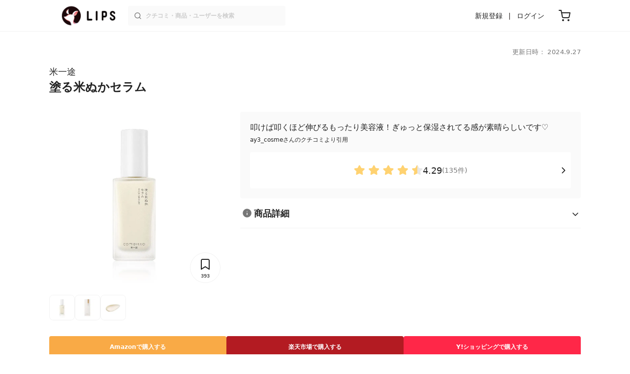

--- FILE ---
content_type: text/html; charset=utf-8
request_url: https://lipscosme.com/products/387917
body_size: 42688
content:
<!DOCTYPE html><html><head prefix="og: http://ogp.me/ns# fb: http://ogp.me/ns/fb# article: http://ogp.me/ns/article#"><meta content="790c7f2687079365e66ebf5bc52b3fa9" name="p:domain_verify" /><meta content="app-id=1182886549" name="apple-itunes-app" /><script defer src='https://static.cloudflareinsights.com/beacon.min.js' data-cf-beacon='{"token": "2107537f1ed74003b3224d5e22f9d210"}'></script>
<link href="https://cdn.lipscosme.com" rel="preconnect" /><link href="https://cloudflare.lipscosme.com" rel="preconnect" /><link href="https://www.googletagmanager.com" rel="preconnect" /><meta charset="UTF-8">
<title>【試してみた】米一途　塗る米ぬかセラムの効果・肌質別の口コミ・レビュー | LIPS</title>
<meta name="description" content="「米一途　塗る米ぬかセラム」のリアルなクチコミが135件！国内最大コスメアプリLIPSで評判をチェック。使用感・テクスチャー・価格などの情報をはじめ、関連商品の情報や口コミも豊富に掲載！">
<link rel="canonical" href="https://lipscosme.com/products/387917">
<meta property="og:title" content="【試してみた】米一途　塗る米ぬかセラムの効果・肌質別の口コミ・レビュー">
<meta property="og:description" content="「米一途　塗る米ぬかセラム」のリアルなクチコミが135件！国内最大コスメアプリLIPSで評判をチェック。使用感・テクスチャー・価格などの情報をはじめ、関連商品の情報や口コミも豊富に掲載！">
<meta property="og:type" content="article">
<meta property="og:url" content="https://lipscosme.com/products/387917">
<meta property="og:image" content="https://cloudflare.lipscosme.com/api/og/products/387917?og=1">
<meta property="og:site_name" content="LIPS">
<meta name="twitter:card" content="summary_large_image">
<meta name="twitter:site" content="@lipsjp">
<meta property="fb:app_id" content="1231265256934025">
<meta name="locale" content="ja_JP">
<meta name="viewport" content="width=device-width,initial-scale=1.0,minimum-scale=1.0,maximum-scale=1.0,user-scalable=0">
<meta name="format-detection" content="telephone=no">
<meta name="thumbnail" content="https://cloudflare.lipscosme.com/image/58800ba92bbd0d1871ecf8a0-1584410521.png?auto=avif%2Cwebp&amp;fio=1&amp;orient=1&amp;width=1424">
<meta name="robots" content="max-image-preview:large"><meta name="csrf-param" content="authenticity_token" />
<meta name="csrf-token" content="aRqIcpiPi8LWWnQZQgAgTy5uOAQihTrgREWTXvIf2Yuf5EZZLYNhw7aRf_0WTYk0SKK2O3Ssokl-uPCDnlmEjA" /><meta content="IE=edge" http-equiv="X-UA-Compatible" /><link rel="apple-touch-icon" sizes="180x180" href="https://cdn.lipscosme.com/assets/favicon/apple-touch-icon-3de9c502eee27a5326b62125f9e8ed8d19460139004d42dc58602d6a6dc54bf4.png">
<link rel="icon" href="https://cdn.lipscosme.com/assets/favicon/favicon-05d5f7b78d69bdb2c7e1a2cad4080f10fff67470a5a595327b4875af980b62f1.ico">
<meta name="theme-color" content="#ffffff"><script>window.ENV = "production"
window.isLoggedIn = false
window.lipsSearchProductEndPoint = window.location.protocol + "//" + window.location.hostname + (window.location.port.length > 0 ? ":" + window.location.port : "") + "/products/index_js"</script><link rel="stylesheet" href="https://cdn.lipscosme.com/assets/application_base-72cd262fb175de732ec2e5a3a2831d6cb3fd30bd24555529b9c82ebdce9472d7.css" data-turbolinks-track="true" /><link rel="stylesheet" href="https://cdn.lipscosme.com/assets/application_products-0d99b7106570f5dbc2f35a06ceb87b7a1f1f52b9baf42e79e79f197e9a21cbd5.css" data-turbolinks-track="true" /><link rel="stylesheet" href="https://cdn.lipscosme.com/assets/application_products-0d99b7106570f5dbc2f35a06ceb87b7a1f1f52b9baf42e79e79f197e9a21cbd5.css" data-turbolinks-track="true" /><script src="https://cdn.lipscosme.com/assets/application-710e87c2c1ad4830628a9e4c1c2f823e704bd05e7c785404b56d53923ecc7c79.js" data-turbolinks-track="true" defer="defer"></script><script>window.dataLayer = window.dataLayer || [];
dataLayer.push({
    'uid': "",
    'controller': "products",
    'route': "products#show",
    'author_id': "",
    'requested_by_lipsapp_webview': "false",
  });
dataLayer.push({"category_id":"145","large_category_id":"130","medium_category_id":"145","price_range":null,"brand_id":"32927"});

dataLayer.push({ ecommerce: null });
var ecommerce_data_layers = [];
for (var i = 0; i < ecommerce_data_layers.length; ++i) {
  dataLayer.push(ecommerce_data_layers[i]);
  if (window.AndroidEcommerceDataPostMessageHandler) {
    // for Android
    window.AndroidEcommerceDataPostMessageHandler.postMessage(JSON.stringify(ecommerce_data_layers[i]));
  } else if (window.webkit && window.webkit.messageHandlers && window.webkit.messageHandlers.iosEcommerceDataPostMessageHandler) {
    // for iOS
    window.webkit.messageHandlers.iosEcommerceDataPostMessageHandler.postMessage(ecommerce_data_layers[i]);
  }
}</script>  <!-- Optimize Next -->
  <script>(function(p,r,o,j,e,c,t,g){
  p['_'+t]={};g=r.createElement('script');g.src='https://www.googletagmanager.com/gtm.js?id=GTM-'+t;r[o].prepend(g);
  g=r.createElement('style');g.innerText='.'+e+t+'{visibility:hidden!important}';r[o].prepend(g);
  r[o][j].add(e+t);setTimeout(function(){if(r[o][j].contains(e+t)){r[o][j].remove(e+t);p['_'+t]=0}},c)
  })(window,document,'documentElement','classList','loading',2000,'W42ZZ8H9')</script>
  <!-- End Optimize Next -->
<!-- Google Tag Manager -->
<script>(function(w,d,s,l,i){w[l]=w[l]||[];w[l].push({'gtm.start':
new Date().getTime(),event:'gtm.js'});var f=d.getElementsByTagName(s)[0],
j=d.createElement(s),dl=l!='dataLayer'?'&l='+l:'';j.async=true;j.src=
'https://www.googletagmanager.com/gtm.js?id='+i+dl;f.parentNode.insertBefore(j,f);
})(window,document,'script','dataLayer','GTM-WG2P8D3');</script>
<!-- End Google Tag Manager -->
  <script type="module">
    import {getCLS, getFID, getLCP, getTTFB, getFCP} from 'https://unpkg.com/web-vitals@0.2.4/dist/web-vitals.es5.min.js?module';
    (function(i,s,o,g,r,a,m){i['GoogleAnalyticsObject']=r;i[r]=i[r]||function(){
    (i[r].q=i[r].q||[]).push(arguments)},i[r].l=1*new Date();a=s.createElement(o),
    m=s.getElementsByTagName(o)[0];a.async=1;a.src=g;m.parentNode.insertBefore(a,m)
    })(window,document,'script','https://www.google-analytics.com/analytics.js','ga');
    ga('create', 'UA-88052714-1', 'auto', {'useAmpClientId': true});
    ga(function (tracker) {
        const clientId = tracker.get('clientId');
        $('.ga-client-id').val(clientId);
    });
    function sendToGoogleAnalytics({name, delta, id}) {
      if (name === 'LCP') { ga('set', 'dimension10', String(Math.floor(delta/100)*100) + '~' + String(Math.floor(delta/100)*100+100)); }
      ga('send', 'event', {
        eventCategory: 'Web Vitals',
        eventAction: name,
        // For CLS the value is first multiplied by 1000 for greater precision
        eventValue: Math.round(name === 'CLS' ? delta * 1000 : delta),
        // page load 単位で発行される id でまとめて指標を計測
        eventLabel: id,
        // 直帰率への影響を回避
        nonInteraction: true,
      });
    }
    getCLS(sendToGoogleAnalytics);
    getFID(sendToGoogleAnalytics);
    getLCP(sendToGoogleAnalytics);
    getTTFB(sendToGoogleAnalytics);
    getFCP(sendToGoogleAnalytics);
  </script>
<!-- Meta Pixel Code -->
<script>
  !function(f,b,e,v,n,t,s)
  {if(f.fbq)return;n=f.fbq=function(){n.callMethod?
  n.callMethod.apply(n,arguments):n.queue.push(arguments)};
  if(!f._fbq)f._fbq=n;n.push=n;n.loaded=!0;n.version='2.0';
  n.queue=[];t=b.createElement(e);t.async=!0;
  t.src=v;s=b.getElementsByTagName(e)[0];
  s.parentNode.insertBefore(t,s)}(window, document,'script',
  'https://connect.facebook.net/en_US/fbevents.js');
  fbq('init', '2109479859070147');
  fbq('track', 'PageView');
</script>
<noscript>
  <img height="1" width="1" style="display:none"
  src="https://www.facebook.com/tr?id=2109479859070147&ev=PageView&noscript=1"
  />
</noscript>
<!-- End Meta Pixel Code -->
</head><body data-device-uid="jyeASVq0kx2huw2UpCTmjg" data-env="production" data-js-include="lips-web products-show product-patterns-select-modal product-commerce-sku-select-modal product-purchase-event commerce-loading earned-point-breakdown-modal auto-play-movie hover-auto-play-movie product-elements open-product-buttons open-product-spec-table  lips-modal" data-vimp="1"><!-- Google Tag Manager (noscript) -->
<noscript><iframe src="https://www.googletagmanager.com/ns.html?id=GTM-WG2P8D3"
height="0" width="0" style="display:none;visibility:hidden"></iframe></noscript>
<!-- End Google Tag Manager (noscript) -->
<header class="header" id="header"><div class="open-app-banner visible-for-mobile" id="fixed-banner"><img class="open-app-banner__app-icon" alt="LIPS App icon" src="https://cdn.lipscosme.com/assets/appicon_2022-2004254a6b8d10d9b4735967cea9de07bd5290cdeede74e63bed9ca6a1dcc030.png" /><p class="open-app-banner__app-txt"><span class="open-app-banner__app-txt-title">LIPS 1000万人が選ぶNo.1コスメアプリ</span><span class="open-app-banner__app-txt-subtitle">GooglePlayストア(無料)</span></p><a class="open-app-banner__download-btn" href="https://lipsapp.onelink.me/dKgM?pid=LIPSWEB&amp;c=header&amp;deep_link_value=https%3A%2F%2Flipscosme.com%2Fproducts%2F387917&amp;af_dp=lipsapplink%3A%2F%2Flipscosme.com%2F&amp;af_android_url=https%3A%2F%2Fapp.appsflyer.com%2Fcom.lipscosme.lips%3Fpid%3DLIPSWEB%26af_adset%3Dproducts_show%26af_ad%3D387917%26c%3Dheader&amp;af_ios_url=https%3A%2F%2Fapp.appsflyer.com%2Fid1182886549%3Fpid%3DLIPSWEB%26af_adset%3Dproducts_show%26af_ad%3D387917%26c%3Dheader&amp;af_web_dp=https%3A%2F%2Flipscosme.com%2Fproducts%2F387917&amp;af_og_title=%E4%BB%8A%E8%A6%8B%E3%81%A6%E3%81%84%E3%81%9F%E3%83%9A%E3%83%BC%E3%82%B8%E3%82%92LIPS%E3%82%A2%E3%83%97%E3%83%AA%E3%81%A7%E8%A6%8B%E3%82%8B%E3%81%93%E3%81%A8%E3%81%8C%E3%81%A7%E3%81%8D%E3%81%BE%E3%81%99%E2%99%AB&amp;af_og_description=%E3%82%A2%E3%83%97%E3%83%AA%E3%81%AA%E3%82%89%E3%81%84%E3%81%84%E3%81%AD%E3%82%84%E4%BF%9D%E5%AD%98%E3%80%81%E3%82%B3%E3%83%A1%E3%83%B3%E3%83%88%E6%A9%9F%E8%83%BD%E3%81%8C%E3%83%AD%E3%82%B0%E3%82%A4%E3%83%B3%E7%84%A1%E3%81%97%E3%81%A7%E4%BD%BF%E3%81%88%E3%81%BE%E3%81%99&amp;af_og_image=https%3A%2F%2Fcdn.lipscosme.com%2Fassets%2Fdynamic_link%2Fsocial_image_2022-5e70145987b91904b2cc19680486c1f47e61f5cfa59f3133e744b43d66fbf6aa.png">アプリで開く</a></div><div class="header__container visible-for-mobile"><div class="header__left-icons-container"><a class="LipsModal__openModal header__hamburger-link gt-header__hamburger-link" data-open-modal-class="sidebar" href="javascript:void(0)"><img alt="Hamburger menu" width="20" height="20" src="https://cdn.lipscosme.com/assets/feather/menu-bbca2505f3d5fba7ca49f3fb6e69b2641341c7142ffce151963fee05b02d63ce.svg" /></a></div><div class="header-logo"><a class="header-logo__link" href="/"><div class="header-logo__inner"><img class="header-logo__icon" alt="LIPS[リップス] - コスメのクチコミ検索アプリ" width="360" height="144" loading="lazy" src="https://cdn.lipscosme.com/assets/lips_logo_full_2022-bc7b4bc9dd66035bc5696b0d16bc3d38a7be357186656c039e68cc4cf21ae675.png" /></div></a></div><div class="header__right-icons-container"><img class="header__search-link-image open-search-modal" alt="検索する" width="20" height="20" src="https://cdn.lipscosme.com/assets/feather/search-6615d21f11b72751c746a03e85818e99192d1d4c4fe6debd84f5a377cc3f7c1a.svg" /><a class="header-cart-button visible-for-mobile" href="https://lipscosme.com/commerce/carts"><img alt="カートを見る" width="24" height="24" src="https://cdn.lipscosme.com/assets/feather/cart-1ec49c8d53c1bc0054d2babc4e267c02d55ead0a2fb409c9b57fc2502cc2c187.svg" /></a></div></div><div class="header__container visible-for-pc"><div class="header-logo"><a class="header-logo__link" href="/"><div class="header-logo__inner"><img class="header-logo__icon" alt="LIPS[リップス] - コスメのクチコミ検索アプリ" width="360" height="144" loading="lazy" src="https://cdn.lipscosme.com/assets/lips_logo_full_2022-bc7b4bc9dd66035bc5696b0d16bc3d38a7be357186656c039e68cc4cf21ae675.png" /></div></a></div><div class="header__global-search"><form class="header__global-search-form" onsubmit="onSearchFire();" action="https://lipscosme.com/posts/search" accept-charset="UTF-8" method="get"><input type="text" name="text" id="header-search-box-pc" placeholder="クチコミ・商品・ユーザーを検索" autocomplete="off" required="required" class="header__global-search-input" /></form><div class="header__global-search-menu" id="header-search-box-pc-result"><div class="header__global-search-menu-suggestion-bottom"><ul class="header__global-search-menu-suggestion-bottom" id="header__global-search-menu-suggestion"></ul></div><div class="header__global-search-menu-trend-word"><div class="header__global-search-menu-trend-word-heading">トレンドワード</div><a class="header__global-search-menu-trend-word-link" href="https://lipscosme.com/posts/search?text=持ち歩きコスメ"><div class="header__global-search-menu-trend-word-item"><div class="header__global-search-menu-trend-word-item-content"><div class="header__global-search-menu-trend-word-item-content-center"><div class="header__global-search-menu-trend-word-item-content-center-top">持ち歩きコスメ</div><div class="header__global-search-menu-trend-word-item-content-center-bottom">2,031件投稿</div></div></div><div class="header__global-search-menu-trend-word-item-post-images"><img class="header__global-search-menu-trend-word-item-post-images-image" src="https://cloudflare.lipscosme.com/image/2025-09-02-8a57f3f9a1c6ea967c0bdb57.png?auto=avif%2Cwebp&amp;fio=1&amp;orient=1&amp;width=430" /><img class="header__global-search-menu-trend-word-item-post-images-image" src="https://cloudflare.lipscosme.com/image/2025-09-03-698fc945cf22f6e7a2fb8e58.png?auto=avif%2Cwebp&amp;fio=1&amp;orient=1&amp;width=430" /><img class="header__global-search-menu-trend-word-item-post-images-image" src="https://cloudflare.lipscosme.com/image/2025-10-06-25b51d983a40824950123414.png?auto=avif%2Cwebp&amp;fio=1&amp;orient=1&amp;width=430" /><img class="header__global-search-menu-trend-word-item-post-images-image" src="https://cloudflare.lipscosme.com/image/2025-11-30-b707de00b6658c7142787328.png?auto=avif%2Cwebp&amp;fio=1&amp;orient=1&amp;width=430" /></div></div></a><a class="header__global-search-menu-trend-word-link" href="https://lipscosme.com/posts/search?text=コスメ収納"><div class="header__global-search-menu-trend-word-item"><div class="header__global-search-menu-trend-word-item-content"><div class="header__global-search-menu-trend-word-item-content-center"><div class="header__global-search-menu-trend-word-item-content-center-top">コスメ収納</div><div class="header__global-search-menu-trend-word-item-content-center-bottom">5,726件投稿</div></div></div><div class="header__global-search-menu-trend-word-item-post-images"><img class="header__global-search-menu-trend-word-item-post-images-image" src="https://cloudflare.lipscosme.com/image/2025-11-23-54983f009d48490076aab1b4.png?auto=avif%2Cwebp&amp;fio=1&amp;orient=1&amp;width=430" /><img class="header__global-search-menu-trend-word-item-post-images-image" src="https://cloudflare.lipscosme.com/image/2025-12-19-56106fc6fb77999182df6641.png?auto=avif%2Cwebp&amp;fio=1&amp;orient=1&amp;width=430" /><img class="header__global-search-menu-trend-word-item-post-images-image" src="https://cloudflare.lipscosme.com/image/2026-01-05-79a957944289ec70245d6784.png?auto=avif%2Cwebp&amp;fio=1&amp;orient=1&amp;width=430" /><img class="header__global-search-menu-trend-word-item-post-images-image" src="https://cloudflare.lipscosme.com/image/2026-01-17-81bfe6607f1acc835e40593d.png?auto=avif%2Cwebp&amp;fio=1&amp;orient=1&amp;width=430" /></div></div></a><a class="header__global-search-menu-trend-word-link" href="https://lipscosme.com/posts/search?text=MilleFée"><div class="header__global-search-menu-trend-word-item"><div class="header__global-search-menu-trend-word-item-content"><div class="header__global-search-menu-trend-word-item-content-center"><div class="header__global-search-menu-trend-word-item-content-center-top">MilleFée</div><div class="header__global-search-menu-trend-word-item-content-center-bottom">1,449件投稿</div></div></div><div class="header__global-search-menu-trend-word-item-post-images"><img class="header__global-search-menu-trend-word-item-post-images-image" src="https://cloudflare.lipscosme.com/image/2025-10-28-d9d487e31197b44edfb84488.png?auto=avif%2Cwebp&amp;fio=1&amp;orient=1&amp;width=430" /><img class="header__global-search-menu-trend-word-item-post-images-image" src="https://cloudflare.lipscosme.com/image/2025-12-13-8f5c9e26c5152717058a9274.png?auto=avif%2Cwebp&amp;fio=1&amp;orient=1&amp;width=430" /><img class="header__global-search-menu-trend-word-item-post-images-image" src="https://cloudflare.lipscosme.com/image/2025-12-28-114cc16a2af93890c0fb35bd.png?auto=avif%2Cwebp&amp;fio=1&amp;orient=1&amp;width=430" /><img class="header__global-search-menu-trend-word-item-post-images-image" src="https://cloudflare.lipscosme.com/image/2026-01-06-d885ba5ddf467d043c27f861.png?auto=avif%2Cwebp&amp;fio=1&amp;orient=1&amp;width=430" /></div></div></a></div></div></div><div class="header__sign visible-for-pc"><ul class="header__sign-list"><li class="header__sign-item"><a class="header__signup" href="https://lipscosme.com/users/sign_up">新規登録</a></li><li class="header__sign-item"><a class="header__signin" href="https://lipscosme.com/users/sign_in">ログイン</a></li></ul></div><a class="header-cart-button visible-for-pc" href="https://lipscosme.com/commerce/carts"><img alt="カートを見る" width="24" height="24" src="https://cdn.lipscosme.com/assets/feather/cart-1ec49c8d53c1bc0054d2babc4e267c02d55ead0a2fb409c9b57fc2502cc2c187.svg" /></a></div></header><script>const CONSIDER_PATH_PATTERN =  /\/(products|posts|users|articles)\/search/;

function onSearchFire() {
  const pathname = location.pathname;
  const match = pathname.match(CONSIDER_PATH_PATTERN);
  if (match && match.length === 2) {
    const category = match[1];
    const text = document.getElementById('header-search-box-pc').value;
    window.loggerService.fireEvent({
      url: '/api/logs/beacon_event',
      params: {
        name: 'search_log_event_web',
        params: {
          id: 0,
          text: text,
          experiment_key: category
        }
      }
    });
  }
  return true;
}</script><nav class="sidebar LipsModal LipsModal__from-left" id="sidebar"><div class="sidebar__body"><div class="sidebar__app-banner"><img class="sidebar__app-icon" alt="LIPS App icon" src="https://cdn.lipscosme.com/assets/appicon_2022-2004254a6b8d10d9b4735967cea9de07bd5290cdeede74e63bed9ca6a1dcc030.png" /><p class="sidebar__app-txt"><span class="sidebar__app-txt-title">LIPS</span><span class="sidebar__app-txt-subtitle">GooglePlayストア(無料)</span></p><a class="sidebar__download-btn" href="https://lipsapp.onelink.me/dKgM?pid=LIPSWEB&amp;c=hamburger&amp;deep_link_value=https%3A%2F%2Flipscosme.com%2Fproducts%2F387917&amp;af_dp=lipsapplink%3A%2F%2Flipscosme.com%2F&amp;af_android_url=https%3A%2F%2Fapp.appsflyer.com%2Fcom.lipscosme.lips%3Fpid%3DLIPSWEB%26af_adset%3Dproducts_show%26af_ad%3D387917%26c%3Dhamburger&amp;af_ios_url=https%3A%2F%2Fapp.appsflyer.com%2Fid1182886549%3Fpid%3DLIPSWEB%26af_adset%3Dproducts_show%26af_ad%3D387917%26c%3Dhamburger&amp;af_web_dp=https%3A%2F%2Flipscosme.com%2Fproducts%2F387917&amp;af_og_title=%E4%BB%8A%E8%A6%8B%E3%81%A6%E3%81%84%E3%81%9F%E3%83%9A%E3%83%BC%E3%82%B8%E3%82%92LIPS%E3%82%A2%E3%83%97%E3%83%AA%E3%81%A7%E8%A6%8B%E3%82%8B%E3%81%93%E3%81%A8%E3%81%8C%E3%81%A7%E3%81%8D%E3%81%BE%E3%81%99%E2%99%AB&amp;af_og_description=%E3%82%A2%E3%83%97%E3%83%AA%E3%81%AA%E3%82%89%E3%81%84%E3%81%84%E3%81%AD%E3%82%84%E4%BF%9D%E5%AD%98%E3%80%81%E3%82%B3%E3%83%A1%E3%83%B3%E3%83%88%E6%A9%9F%E8%83%BD%E3%81%8C%E3%83%AD%E3%82%B0%E3%82%A4%E3%83%B3%E7%84%A1%E3%81%97%E3%81%A7%E4%BD%BF%E3%81%88%E3%81%BE%E3%81%99&amp;af_og_image=https%3A%2F%2Fcdn.lipscosme.com%2Fassets%2Fdynamic_link%2Fsocial_image_2022-5e70145987b91904b2cc19680486c1f47e61f5cfa59f3133e744b43d66fbf6aa.png">アプリで開く</a></div><div class="sidebar__menu-container"><div class="sidebar__login"><div class="sidebar__login-title">ログインして便利に使おう！</div><a class="sidebar__login-button" href="https://lipscosme.com/users/sign_in">ログイン</a><a class="sidebar__login-link" href="https://lipscosme.com/users/sign_up">無料会員登録はこちら</a></div><div class="sidebar__section-title">閲覧履歴<a class="sidebar__section-title-link" href="https://lipscosme.com/browsing_histories">履歴一覧</a></div><div class="sidebar__browsing-history"><div class="sidebar__browsing-history-thumb"><a href="https://lipscosme.com/products/387917"><img class="sidebar__browsing-history-thumb" alt="塗る米ぬかセラム" src="https://cloudflare.lipscosme.com/image/58800ba92bbd0d1871ecf8a0-1584410521.png?auto=avif%2Cwebp&amp;bg-color=FFFFFF&amp;canvas=120%2C120&amp;fio=1&amp;fit=bounds&amp;height=120&amp;orient=1&amp;width=120" /></a></div></div><div class="sidebar__section-title">コンテンツを探す</div><ul class="sidebar__main-list"><li class="sidebar__main-item"><a class="sidebar__main-link" href="https://lips-shopping.com">LIPS SHOPPING</a></li><li class="sidebar__main-item"><a class="sidebar__main-link" href="https://lipscosme.com/categories">カテゴリから探す</a></li><li class="sidebar__main-item"><a class="sidebar__main-link" href="https://lipscosme.com/brands">ブランドから探す</a></li><li class="sidebar__main-item"><a class="sidebar__main-link" href="https://lipscosme.com/rankings">ランキングから探す</a></li><li class="sidebar__main-item"><a class="sidebar__main-link" href="https://lipscosme.com/products">商品から探す</a></li><li class="sidebar__main-item"><a class="sidebar__main-link" href="https://lipscosme.com/posts">人気のクチコミを見る</a></li><li class="sidebar__main-item"><a class="sidebar__main-link" href="https://lipscosme.com/posts?sort=latest">新着のクチコミを見る</a></li><li class="sidebar__main-item"><a class="sidebar__main-link" href="https://lipscosme.com/tags">タグから探す</a></li><li class="sidebar__main-item"><a class="sidebar__main-link" href="https://lipscosme.com/themes">テーマから探す</a></li><li class="sidebar__main-item"><a class="sidebar__main-link" href="https://lipscosme.com/articles">記事から探す</a></li><li class="sidebar__main-item"><a class="sidebar__main-link" href="https://lipscosme.com/shops">取扱店舗を探す</a></li><li class="sidebar__main-item"><a class="sidebar__main-link" href="https://lipscosme.com/nail_designs">ネイルデザイン</a></li><li class="sidebar__main-item"><a class="sidebar__main-link" href="https://lipscosme.com/bestcosme">ベストコスメ</a></li><li class="sidebar__main-item"><a class="sidebar__main-link" href="https://lipscosme.com/monthly_trends">月間トレンド賞</a></li></ul><div class="sidebar__section-title">その他</div><ul class="sidebar__main-list"><li class="sidebar__main-item"><a class="sidebar__main-link" href="https://lipscosme.com/our_company">運営会社</a></li><li class="sidebar__main-item"><a class="sidebar__main-link" href="https://lipscosme.com/inquiries/new">お問い合わせ</a></li></ul></div></div></nav><script>fbq('track', 'ViewContent');</script><div style="position: relative;"><div class="page-top-element-list"><a href="https://lipscosme.com/rankings/trend_awards/2026/1"><div class="campaign-notice-banner" style="background-color: #3c469d;"><img alt="LIPS月間トレンド賞2026年1月" width="1536" height="128" loading="lazy" src="https://cloudflare.lipscosme.com/campaign_notice/2026-01-15-ceb36aaaf1132cc39e057a1e.png?auto=avif%2Cwebp&amp;fio=1&amp;orient=1&amp;width=3840" /></div></a></div><div class="AdSlot__pureAds visible-for-mobile" id="adslot-1558064760004-0" style="z-index: 10; position: absolute; width: 100%; top: 1px;"><div id="div-gpt-ad-1558064760004-0"></div></div></div><div class="product-show gt-product-show main-row"><div class="product-show-inner gt-product-show-inner"><div class="product-show-inner__top"><div class="product-show-inner__horizontal-container"><div class="product-show-inner__horizontal-container__tag-container"></div><time class="product-contents__update-time update-time" datetime="2024-09-27 19:01:32 +0900">更新日時： 2024.9.27</time></div><div class="product-show-inner__heading"><h1 class="product-show-inner__heading__title"><a class="product-show-inner__heading__brand gt-brand-name" href="/brands/32927">米一途</a>塗る米ぬかセラム</h1><button class="product-show-inner__heading__openSpecModal">商品詳細</button></div></div><div class="product-show-inner__bottom"><div class="product-show-inner__images"><div class="product-show-image splide"><div class="splide__track"><ul class="product-show-image__list splide__list"><li class="product-show-image__item splide__slide"><figure class="product-show-image__figure"><link as="image" href="https://cloudflare.lipscosme.com/image/58800ba92bbd0d1871ecf8a0-1584410521.png?auto=avif%2Cwebp&amp;fio=1&amp;orient=1&amp;width=430" rel="preload" /><img class="product-show-image__image" alt="塗る米ぬかセラム 米一途" src="https://cloudflare.lipscosme.com/image/58800ba92bbd0d1871ecf8a0-1584410521.png?auto=avif%2Cwebp&amp;fio=1&amp;orient=1&amp;width=1424" /></figure></li><li class="product-show-image__item splide__slide"><figure class="product-show-image__figure"><link as="image" href="https://cloudflare.lipscosme.com/image/d261a42e05d342b474c168f5-1584410532.png?auto=avif%2Cwebp&amp;fio=1&amp;orient=1&amp;width=430" rel="preload" /><img class="product-show-image__image" alt="塗る米ぬかセラム 米一途" src="https://cloudflare.lipscosme.com/image/d261a42e05d342b474c168f5-1584410532.png?auto=avif%2Cwebp&amp;fio=1&amp;orient=1&amp;width=1424" /></figure></li><li class="product-show-image__item splide__slide"><figure class="product-show-image__figure"><link as="image" href="https://cloudflare.lipscosme.com/image/9ac8a56116382eace22df4ea-1595839225.png?auto=avif%2Cwebp&amp;fio=1&amp;orient=1&amp;width=430" rel="preload" /><img class="product-show-image__image" alt="塗る米ぬかセラム 米一途" src="https://cloudflare.lipscosme.com/image/9ac8a56116382eace22df4ea-1595839225.png?auto=avif%2Cwebp&amp;fio=1&amp;orient=1&amp;width=1424" /></figure></li></ul></div><div class="product-show-inner__clip"><button class="clip-button ClipButton" clippable_id="387917" clippable_type="Product" data-clip-count="393">393</button></div><div class="product-show-inner__diagnosis visible-for-mobile"><a class="product-show-inner__diagnosis-link" href="/diagnosis/skin_analysis/"><span class="product-show-inner__diagnosis-icon"><img src="https://cdn.lipscosme.com/assets/diagnosis/icon/skin-dba1fdb8992a87d261d5c4c77e41bf7ab0890c709201161a30d502f444156a3c.png" width="28" height="28" /></span><span class="product-show-inner__diagnosis-text">肌診断をして相性チェック！</span></a></div></div><div class="product-show-image__product-pattern-thumbnails"><div class="ProductPatternsListForProductShow"><ul class="ProductPatternsListForProductShow__list"><li class="ProductPatternsListForProductShow__item"><div class="ProductPatternsListForProductShow__thumbContainer"><link as="image" href="https://cloudflare.lipscosme.com/image/58800ba92bbd0d1871ecf8a0-1584410521.png?auto=avif%2Cwebp&amp;fio=1&amp;orient=1&amp;width=430" rel="preload" /><img alt="米一途 塗る米ぬかセラム" class="ProductPatternsListForProductShow__thumb gt-ProductPatternsListForProductShow__thumb" src="https://cloudflare.lipscosme.com/image/58800ba92bbd0d1871ecf8a0-1584410521.png?auto=avif%2Cwebp&amp;fio=1&amp;orient=1&amp;width=120" /></div></li><li class="ProductPatternsListForProductShow__item"><div class="ProductPatternsListForProductShow__thumbContainer"><link as="image" href="https://cloudflare.lipscosme.com/image/d261a42e05d342b474c168f5-1584410532.png?auto=avif%2Cwebp&amp;fio=1&amp;orient=1&amp;width=430" rel="preload" /><img alt="米一途 塗る米ぬかセラム" class="ProductPatternsListForProductShow__thumb gt-ProductPatternsListForProductShow__thumb" src="https://cloudflare.lipscosme.com/image/d261a42e05d342b474c168f5-1584410532.png?auto=avif%2Cwebp&amp;fio=1&amp;orient=1&amp;width=120" /></div></li><li class="ProductPatternsListForProductShow__item"><div class="ProductPatternsListForProductShow__thumbContainer"><link as="image" href="https://cloudflare.lipscosme.com/image/9ac8a56116382eace22df4ea-1595839225.png?auto=avif%2Cwebp&amp;fio=1&amp;orient=1&amp;width=430" rel="preload" /><img alt="米一途 塗る米ぬかセラム" class="ProductPatternsListForProductShow__thumb gt-ProductPatternsListForProductShow__thumb" src="https://cloudflare.lipscosme.com/image/9ac8a56116382eace22df4ea-1595839225.png?auto=avif%2Cwebp&amp;fio=1&amp;orient=1&amp;width=120" /></div></li></ul></div></div></div><div class="product-show-inner__buttons"><div class="ProductReferencePrice visible-for-mobile"><div class="ProductReferencePrice__price"><span class="ProductReferencePrice__price--yen">¥</span><span class="ProductReferencePrice__price--amount">4,300</span></div><span class="ProductReferencePrice__text">税込</span><span class="ProductReferencePrice__text">(参考価格)</span></div><div class="product-show-inner__buttons-external"><div class="ProductButtons"><div class="ProductButtons__container"><a class="ProductButtons__purchase gt-ProductButtons__purchase amazon   open" data-product-id="387917" target="_blank" rel="sponsored noopener" href="https://www.amazon.co.jp/gp/search/ref=as_li_qf_sp_sr_tl?ie=UTF8&amp;tag=lips01-22&amp;keywords=%E7%B1%B3%E4%B8%80%E9%80%94+%E5%A1%97%E3%82%8B%E7%B1%B3%E3%81%AC%E3%81%8B%E3%82%BB%E3%83%A9%E3%83%A0&amp;index=aps&amp;camp=247&amp;creative=1211&amp;linkCode=ur2&amp;linkId=8beb3084738d054ab842c85cd6b67414"><div class="ProductButtons__cta">Amazon<span class="visible-for-pc">で購入する</span></div></a><a class="ProductButtons__purchase gt-ProductButtons__purchase rakuten   open" data-product-id="387917" target="_blank" rel="sponsored noopener" href="https://hb.afl.rakuten.co.jp/ichiba/1979f725.1e27b280.1979f726.b86f4506/?pc=https%3A%2F%2Fsearch.rakuten.co.jp%2Fsearch%2Fmall%2F%E7%B1%B3%E4%B8%80%E9%80%94+%E5%A1%97%E3%82%8B%E7%B1%B3%E3%81%AC%E3%81%8B%E3%82%BB%E3%83%A9%E3%83%A0%2F&amp;m=https%3A%2F%2Fsearch.rakuten.co.jp%2Fsearch%2Fmall%2F%E7%B1%B3%E4%B8%80%E9%80%94+%E5%A1%97%E3%82%8B%E7%B1%B3%E3%81%AC%E3%81%8B%E3%82%BB%E3%83%A9%E3%83%A0%2F"><div class="ProductButtons__cta">楽天市場<span class="visible-for-pc">で購入する</span></div></a><a class="ProductButtons__purchase gt-ProductButtons__purchase yahoo   open" data-product-id="387917" target="_blank" rel="sponsored noopener" href="http://ck.jp.ap.valuecommerce.com/servlet/referral?sid=3475824&amp;pid=886024224&amp;vc_url=https%3A%2F%2Fshopping.yahoo.co.jp%2Fsearch%3Fp%3D%E7%B1%B3%E4%B8%80%E9%80%94+%E5%A1%97%E3%82%8B%E7%B1%B3%E3%81%AC%E3%81%8B%E3%82%BB%E3%83%A9%E3%83%A0"><div class="ProductButtons__cta">Y!ショッピング<span class="visible-for-pc">で購入する</span></div></a></div><div class="ProductButtons__disclaimer"><p class="StealthMarketingDisclaimer" data-nosnippet="">※商品を購入すると売上の一部がLIPSに還元されることがあります。<a class="StealthMarketingDisclaimer__link" href="/promotion_policy">広告表記に関する行動指針</a>・<a class="StealthMarketingDisclaimer__link" href="/product_ratings">レーティング信頼性への取り組み</a>をご参照ください。</p></div></div></div></div><div class="product-show-inner__review"><div class="ProductLinkToReview"><div class="ProductLinkToReview__catchword"><p class="ProductLinkToReview__catchword__content"><strong class="ProductLinkToReview__catchword__content--txt">叩けば叩くほど伸びるもったり美容液！ぎゅっと保湿されてる感が素晴らしいです♡</strong><spna class="ProductLinkToReview__catchword__content--user">ay3_cosmeさんのクチコミより引用</spna></p></div><a class="ProductLinkToReview__link gt-product-link-to-review__link" href="/products/387917/review"><div class="ProductLinkToReview__rate"><img alt="評価 ： VeryGood" class="ProductLinkToReview__rate__star" src="https://cdn.lipscosme.com/assets/star/rating_4_5-6a1c304fe6dc0c179fad054bf303326ce43e6e1c44add8161f7e78f35810748e.png" /><span class="ProductLinkToReview__rate__num">4.29</span><span class="ProductLinkToReview__rate__count">(135件)</span></div></a></div></div><div class="product-show-inner__product_info" id="accordion"><div class="product-spec accordion-item sp_modal hide_modal" id="productSpec"><img class="product-spec__close" alt="閉じる" loading="lazy" src="https://cdn.lipscosme.com/assets/close-circle-fc8aaf49a3c6e7fbffb64f54ba58023d5ba6145c951a4625570c97840358a5d0.svg" /><h2 class="product-spec__title accordion-header sp_modal"><a class="product-spec__toggle-title collapsed" data-bs-toggle="collapse" href="#product-spec__id">商品詳細</a><span class="product-spec__sub-title sp_modal">米一途 塗る米ぬかセラム</span></h2><div class="product-spec__container accordion-body sp_modal accordion-collapse collapse" data-bs-parent="#accordion" id="product-spec__id"><div class="product-spec__table"><dl class="product-spec__list"><dt class="product-spec__term">ブランド名</dt><dd class="product-spec__description"><a class="product-spec__link" href="/brands/32927">米一途</a></dd></dl><dl class="product-spec__list"><dt class="product-spec__term">容量・参考価格</dt><dd class="product-spec__description"><ul class="product-spec__size_price_list"><li class="product-spec__size_price_item">45ml: 4,730円</li></ul></dd></dl><dl class="product-spec__list"><dt class="product-spec__term">商品説明</dt><dd class="product-spec__description">独特のもちねばテクスチャーが特徴の、超保湿セラム。
オーガニックコメヌカ水*¹とプロバイオティクス *²配合により、肌をしっかり保湿、健やかな肌に整えます。
固体発酵法のプロバイオティクス*²が肌を保護、ワンランク上のハリとツヤのある肌へと導きます。

* ¹ 保湿効果
* ² 乳酸桿菌/ザクロ果実発酵エキス、乳酸桿菌/セイヨウナシ果汁発酵液、乳酸桿菌/ダイズ発酵エキス（保湿成分）</dd></dl><dl class="product-spec__list"><dt class="product-spec__term">メーカー名</dt><dd class="product-spec__description">米一途</dd></dl><dl class="product-spec__list"><dt class="product-spec__term">発売日</dt><dd class="product-spec__description">2019/12/1(最新発売日: 2020/3/16)</dd></dl><dl class="product-spec__list"><dt class="product-spec__term">カテゴリ</dt><dd class="product-spec__description"><a class="product-spec__link" style="display: inline-block;" href="/brands/32927/categories/130">スキンケア・基礎化粧品</a> &gt; <a class="product-spec__link" style="display: inline-block;" href="/categories/145">美容液</a><br /></dd></dl><dl class="product-spec__list"><dt class="product-spec__term">成分</dt><dd class="product-spec__description">コメヌカ水*、水、プロパンジオール、スクワラン、BG、トリエチルヘキサノイン、イソドデカン、ステアリルアルコール、ソルビトール、メチルグルセス-10,1,2-ヘキサンジオール、サッカロミセス/オオムギ種子発酵液、乳酸桿菌/ザクロ果実発酵エキス、乳酸桿菌/セイヨウナシ果汁発酵液、乳酸桿菌/ダイズ発酵エキス、エチルヘキシルグリセリン、カプリル酸グリセリル、ベタイン、ニンジン根エキス、マカデミアナッツ脂肪酸フィトステリル、フェニルトリメチコン、カルボマー、キサンタンガム、水添レシチン、ステアリン酸グリセリル（SE ）、セスキオレイン酸ソルビタン、グリセリン、ダイズ油、トロメタミン、トコフェロール、カラメル 

*オーガニック由来原料
※11の無添加成分：パラベン、フェノキシエタノール、ベンゾフェノン、トリエタノールアミン、硫酸系界面活性剤、タルク、クロルフェネシン、ミネラルオイル、ベンジルアルコール、合成香料、合成色素</dd></dl></div></div></div></div></div></div><div class="AdSlot__pureAds visible-for-mobile" id="adslot-1558065185064-0"><div class="lips_sp_products_rectangle lips_sp_products_rectangle_1" id="div-gpt-ad-1558065185064-0"></div></div><div class="flex-row"><div id="main-col"><div class="product-show__tab-menu"><div class="ProductTabMenu"><ul class="ProductTabMenu__list"><li class="ProductTabMenu__item gt-ProductTabMenu__item"><a class="ProductTabMenu__link active gt-ProductTabMenu__link" href="/products/387917">TOP</a></li><li class="ProductTabMenu__item gt-ProductTabMenu__item"><a class="ProductTabMenu__link  gt-ProductTabMenu__link" href="/products/387917/review">クチコミ</a></li><li class="ProductTabMenu__item gt-ProductTabMenu__item"><a class="ProductTabMenu__link  gt-ProductTabMenu__link" href="/products/387917/videos">動画</a></li></ul></div></div><div class="product-show-mcc-shop"><div class="product-show-mcc-shop__header product-show-mcc-shop__header--with-button"><div class="product-show-mcc-shop__header-text"><div class="product-show-mcc-shop__title">店舗で実物をチェック</div><div class="product-show-mcc-shop__subtitle">米一途の取り扱い店舗を探す</div></div><div class="product-show-mcc-shop__header-button"><a class="product-show-mcc-shop__header-button-link" href="/brands/32927"><span class="product-show-mcc-shop__header-button-icon"><img src="https://cloudflare.lipscosme.com/brand/7e474372ec702c3745b00848-1737893860.png?auto=avif%2Cwebp&amp;fio=1&amp;orient=1&amp;width=1424" width="20" height="20" /></span><span class="product-show-mcc-shop__header-button-text">ブランド取り扱い店舗を探す</span></a></div></div></div><div class="product-show__movie-pickup gt-product-show__movie-pickup"><div class="PostMoviePickup"><h2 class="PostMoviePickup__title"><span>使用感・テクスチャーを動画でチェック</span><span class="sub-title">米一途 塗る米ぬかセラム</span></h2><div class="PostMoviePickup__movies"><a class="PostMoviePickup__cell" href="/posts/3482437"><img class="PostMoviePickup__cell-thumb" alt="塗る米ぬかセラム/米一途/美容液の動画クチコミ1つ目" src="https://cloudflare.lipscosme.com/movie/thumbnail/cd1c840cd89c66df46308edb-1638105639.png?auto=avif%2Cwebp&amp;fio=1&amp;orient=1&amp;width=430" /><div class="PostMoviePickup__cover AutoPlayMovie" data-video-url="https://cloudflare.lipscosme.com/short_movie/7B3D6B29-3447-464F-B9C1-4F8BA43B5DBA.mp4"></div><div class="PostMoviePickup__count" data-nosnippet=""><svg xmlns="http://www.w3.org/2000/svg" xmlns:v="https://vecta.io/nano" width="16" height="16" viewBox="0 0 16 16" fill="none" style="vertical-align: middle;"><path d="M13.893 3.073c-.341-.341-.745-.611-1.19-.795s-.922-.279-1.404-.279-.959.095-1.404.279-.849.455-1.19.795L8 3.78l-.707-.707a3.67 3.67 0 0 0-5.187 0 3.67 3.67 0 0 0 0 5.187l.707.707L8 14.153l5.187-5.187.707-.707c.341-.341.611-.745.795-1.19s.279-.922.279-1.404-.095-.959-.279-1.404-.455-.849-.795-1.19h0z" stroke="currentColor" stroke-width="1.333" stroke-linejoin="round"></path></svg><span>336</span></div></a><a class="PostMoviePickup__cell" href="/posts/3377294"><img class="PostMoviePickup__cell-thumb" alt="塗る米ぬかセラム/米一途/美容液の動画クチコミ2つ目" src="https://cloudflare.lipscosme.com/movie/thumbnail/8c70a33bb1dbcbea501eb6e2-1634981718.png?auto=avif%2Cwebp&amp;fio=1&amp;orient=1&amp;width=430" /><div class="PostMoviePickup__cover" data-video-url="https://cloudflare.lipscosme.com/short_movie/1845F6F3-2A4B-4824-A092-8B0ECD56853C.mp4"></div><div class="PostMoviePickup__count" data-nosnippet=""><svg xmlns="http://www.w3.org/2000/svg" xmlns:v="https://vecta.io/nano" width="16" height="16" viewBox="0 0 16 16" fill="none" style="vertical-align: middle;"><path d="M13.893 3.073c-.341-.341-.745-.611-1.19-.795s-.922-.279-1.404-.279-.959.095-1.404.279-.849.455-1.19.795L8 3.78l-.707-.707a3.67 3.67 0 0 0-5.187 0 3.67 3.67 0 0 0 0 5.187l.707.707L8 14.153l5.187-5.187.707-.707c.341-.341.611-.745.795-1.19s.279-.922.279-1.404-.095-.959-.279-1.404-.455-.849-.795-1.19h0z" stroke="currentColor" stroke-width="1.333" stroke-linejoin="round"></path></svg><span>261</span></div></a><a class="PostMoviePickup__cell" href="/posts/3491253"><img class="PostMoviePickup__cell-thumb" alt="塗る米ぬかセラム/米一途/美容液の動画クチコミ3つ目" src="https://cloudflare.lipscosme.com/movie/thumbnail/e53c22227516d39e7baf49c8-1638364451.png?auto=avif%2Cwebp&amp;fio=1&amp;orient=1&amp;width=430" /><div class="PostMoviePickup__cover" data-video-url="https://cloudflare.lipscosme.com/short_movie/2C5A3B27-E018-4DAB-8F40-BA530B44C79B.mp4"></div><div class="PostMoviePickup__count" data-nosnippet=""><svg xmlns="http://www.w3.org/2000/svg" xmlns:v="https://vecta.io/nano" width="16" height="16" viewBox="0 0 16 16" fill="none" style="vertical-align: middle;"><path d="M13.893 3.073c-.341-.341-.745-.611-1.19-.795s-.922-.279-1.404-.279-.959.095-1.404.279-.849.455-1.19.795L8 3.78l-.707-.707a3.67 3.67 0 0 0-5.187 0 3.67 3.67 0 0 0 0 5.187l.707.707L8 14.153l5.187-5.187.707-.707c.341-.341.611-.745.795-1.19s.279-.922.279-1.404-.095-.959-.279-1.404-.455-.849-.795-1.19h0z" stroke="currentColor" stroke-width="1.333" stroke-linejoin="round"></path></svg><span>142</span></div></a><a class="PostMoviePickup__cell" href="/posts/3206091"><img class="PostMoviePickup__cell-thumb" alt="塗る米ぬかセラム/米一途/美容液の動画クチコミ4つ目" src="https://cloudflare.lipscosme.com/movie/thumbnail/d0a3609b6fd7420717dc93f4-1630534618.png?auto=avif%2Cwebp&amp;fio=1&amp;orient=1&amp;width=430" /><div class="PostMoviePickup__cover" data-video-url="https://cloudflare.lipscosme.com/short_movie/movie2021-09-01-312-518-705.mp4"></div><div class="PostMoviePickup__count" data-nosnippet=""><svg xmlns="http://www.w3.org/2000/svg" xmlns:v="https://vecta.io/nano" width="16" height="16" viewBox="0 0 16 16" fill="none" style="vertical-align: middle;"><path d="M13.893 3.073c-.341-.341-.745-.611-1.19-.795s-.922-.279-1.404-.279-.959.095-1.404.279-.849.455-1.19.795L8 3.78l-.707-.707a3.67 3.67 0 0 0-5.187 0 3.67 3.67 0 0 0 0 5.187l.707.707L8 14.153l5.187-5.187.707-.707c.341-.341.611-.745.795-1.19s.279-.922.279-1.404-.095-.959-.279-1.404-.455-.849-.795-1.19h0z" stroke="currentColor" stroke-width="1.333" stroke-linejoin="round"></path></svg><span>90</span></div></a><a class="PostMoviePickup__cell" href="/posts/3570571"><img class="PostMoviePickup__cell-thumb" alt="塗る米ぬかセラム/米一途/美容液の動画クチコミ5つ目" src="https://cloudflare.lipscosme.com/movie/thumbnail/eb81be57c156acffde35e679-1640661687.png?auto=avif%2Cwebp&amp;fio=1&amp;orient=1&amp;width=430" /><div class="PostMoviePickup__cover" data-video-url="https://cloudflare.lipscosme.com/short_movie/80B99131-3833-466F-84A3-2BF569F349A6.mp4"></div><div class="PostMoviePickup__count" data-nosnippet=""><svg xmlns="http://www.w3.org/2000/svg" xmlns:v="https://vecta.io/nano" width="16" height="16" viewBox="0 0 16 16" fill="none" style="vertical-align: middle;"><path d="M13.893 3.073c-.341-.341-.745-.611-1.19-.795s-.922-.279-1.404-.279-.959.095-1.404.279-.849.455-1.19.795L8 3.78l-.707-.707a3.67 3.67 0 0 0-5.187 0 3.67 3.67 0 0 0 0 5.187l.707.707L8 14.153l5.187-5.187.707-.707c.341-.341.611-.745.795-1.19s.279-.922.279-1.404-.095-.959-.279-1.404-.455-.849-.795-1.19h0z" stroke="currentColor" stroke-width="1.333" stroke-linejoin="round"></path></svg><span>74</span></div></a></div><a class="PostMoviePickup__more-link gt-PostMoviePickup__more-link" href="/products/387917/videos">ショート動画をもっと見る</a></div></div><div class="AdSlot__pureAds visible-for-mobile" id="adslot-1558065268743-0"><div class="lips_sp_products_rectangle lips_sp_products_rectangle_2" id="div-gpt-ad-1558065268743-0"></div></div><div class="product-show__pickup-post gt-product-show__pickup-post"><div class="PostListMedium"><h2 class="PostListMedium__title">気になる効果に関する口コミをチェック！<span class="PostListMedium__sub-title">米一途 塗る米ぬかセラム</span></h2><ul class="PostListMedium__list gt-post-list-medium__list"><li class="PostListMedium__item gt-post-list-medium__item js_vimp" data-event-name="postlist_post_vimp" data-resource-id="3373923"><a class="PostListMedium__link" href="/posts/3373923"><div class="PostListMedium__post"><ul class="PostListMedium__post-images-area"><li class="PostListMedium__post-thumb-container"><img class="PostListMedium__post-thumb" alt="塗る米ぬかセラム/米一途/美容液を使ったクチコミ（1枚目）" loading="lazy" src="https://cloudflare.lipscosme.com/image/2400b92843deba4d7eef3f3b-1634889235.png?auto=avif%2Cwebp&amp;fio=1&amp;orient=1&amp;width=430" /></li><li class="PostListMedium__post-thumb-container"><img class="PostListMedium__post-thumb" alt="塗る米ぬかセラム/米一途/美容液を使ったクチコミ（2枚目）" loading="lazy" src="https://cloudflare.lipscosme.com/movie/thumbnail/d1280f7ac74dd0647dc46b1d-1634889235.png?auto=avif%2Cwebp&amp;fio=1&amp;orient=1&amp;width=430" /></li><li class="PostListMedium__post-thumb-container"><img class="PostListMedium__post-thumb" alt="塗る米ぬかセラム/米一途/美容液を使ったクチコミ（3枚目）" loading="lazy" src="https://cloudflare.lipscosme.com/image/3609f5723b2bbe6b9cfe1e16-1634889235.png?auto=avif%2Cwebp&amp;fio=1&amp;orient=1&amp;width=430" /></li></ul><div class="PostListMedium__post-content-area"><p class="PostListMedium__post-content">高浸透のねばっ、もちもち美容液でキメの整った、もっちり肌に✨ 米ぬか水と植物性乳酸菌エキスの力がプラスされ、ハリとツヤのあるもちもち肌へと導いてくれます♥️ お肌に浸透しやすい低分子化工法で作られていて 隙間なく肌に密着してくれます🌿 とろみ・粘り気があるのに馴染ませるとスッと浸透が早くて ベタつかず、しっとり肌に導いてくれます🍚 いつものスキンケアにプラスするだけで 次に使うスキンケアの浸透がぐっと良くなります🐻‍❄️ 化粧水の後、1~2プッシュ手に取り、やさしく塗り広げる →肌のキメに沿って、 軽くタップするように馴染ませる😳 使い始めて1週間ですが、肌の油分と水分バランスが整ってきた感じがして 季節の変わり目の乾燥、ゆらぎが改善されてきました🍁 特にTゾーンのメイク崩れ、皮脂テカリや、乾燥による肌のかゆみが減ったのが嬉しい🥺</p><span class="PostListMedium__read-more" data-nosnippet="">もっと見る</span></div><div class="PostListMedium__sub-content" data-nosnippet=""><div class="PostListMedium__user"><img alt="もぐぷり🐱VOCEアンバサダー" class="PostListMedium__user-thumb" loading="lazy" src="https://cloudflare.lipscosme.com/user/user1608034014-92545.png?auto=avif%2Cwebp&amp;fio=1&amp;orient=1&amp;width=120" /><ul class="PostListMedium__user-info"><li class="PostListMedium__user-info-item">もぐぷり🐱VOCEアンバサダー</li><li class="PostListMedium__user-info-item">20代後半</li><li class="PostListMedium__user-info-item">混合肌</li><li class="PostListMedium__user-info-item">ブルベ夏</li></ul></div><div class="PostListMedium__info"><ul class="PostListMedium__info-list"><li class="PostListMedium__info-like"><img alt="いいね数" class="PostListMedium__info-ic" src="https://cdn.lipscosme.com/assets/common/heart-1-f8b8c18b5bc69cfe3b26c277ece56cc0860dea5c0a72197585b1f06898975a76.svg" />284</li><li class="PostListMedium__info-clip"><img alt="保存数" class="PostListMedium__info-ic" src="https://cdn.lipscosme.com/assets/common/bookmark-3fb4deb753ab948d017858fdd415387f614837d6b503daf24fa6b9859c3a8911.svg" />6</li><li class="PostListMedium__info-published_at">2021.10.22</li></ul></div></div></div></a></li><li class="PostListMedium__item gt-post-list-medium__item js_vimp" data-event-name="postlist_post_vimp" data-resource-id="3581613"><a class="PostListMedium__link" href="/posts/3581613"><div class="PostListMedium__post"><ul class="PostListMedium__post-images-area"><li class="PostListMedium__post-thumb-container"><img class="PostListMedium__post-thumb" alt="塗る米ぬかセラム/米一途/美容液を使ったクチコミ（1枚目）" loading="lazy" src="https://cloudflare.lipscosme.com/image/735aa8dc51c9032efbf39173-1640953800.png?auto=avif%2Cwebp&amp;fio=1&amp;orient=1&amp;width=430" /></li><li class="PostListMedium__post-thumb-container"><img class="PostListMedium__post-thumb" alt="塗る米ぬかセラム/米一途/美容液を使ったクチコミ（2枚目）" loading="lazy" src="https://cloudflare.lipscosme.com/image/3609f5723b2bbe6b9cfe1e16-1640953800.png?auto=avif%2Cwebp&amp;fio=1&amp;orient=1&amp;width=430" /></li><li class="PostListMedium__post-thumb-container"><img class="PostListMedium__post-thumb" alt="塗る米ぬかセラム/米一途/美容液を使ったクチコミ（3枚目）" loading="lazy" src="https://cloudflare.lipscosme.com/image/587f948d5c5b434e82a90a6d-1640953801.png?auto=avif%2Cwebp&amp;fio=1&amp;orient=1&amp;width=430" /></li></ul><div class="PostListMedium__post-content-area"><p class="PostListMedium__post-content">2021年ベスト美容液👑米一途でハリ・つやのある「おもち肌」🌾塗る米ぬかセラムは高浸透のねばっ、もちもち美容液です♥️(*´-`)今年1番、使い心地もお肌の変化もお気に入りでした。キメの整った、もっちり肌に近づけたのが嬉しかったので、こちらを...</p><span class="PostListMedium__read-more" data-nosnippet="">もっと見る</span></div><div class="PostListMedium__sub-content" data-nosnippet=""><div class="PostListMedium__user"><img alt="もぐぷり🐱VOCEアンバサダー" class="PostListMedium__user-thumb" loading="lazy" src="https://cloudflare.lipscosme.com/user/user1608034014-92545.png?auto=avif%2Cwebp&amp;fio=1&amp;orient=1&amp;width=120" /><ul class="PostListMedium__user-info"><li class="PostListMedium__user-info-item">もぐぷり🐱VOCEアンバサダー</li><li class="PostListMedium__user-info-item">20代後半</li><li class="PostListMedium__user-info-item">混合肌</li><li class="PostListMedium__user-info-item">ブルベ夏</li></ul></div><div class="PostListMedium__info"><ul class="PostListMedium__info-list"><li class="PostListMedium__info-like"><img alt="いいね数" class="PostListMedium__info-ic" src="https://cdn.lipscosme.com/assets/common/heart-1-f8b8c18b5bc69cfe3b26c277ece56cc0860dea5c0a72197585b1f06898975a76.svg" />249</li><li class="PostListMedium__info-clip"><img alt="保存数" class="PostListMedium__info-ic" src="https://cdn.lipscosme.com/assets/common/bookmark-3fb4deb753ab948d017858fdd415387f614837d6b503daf24fa6b9859c3a8911.svg" />6</li><li class="PostListMedium__info-published_at">2021.12.31</li></ul></div></div></div></a></li></ul></div></div><div class="AdSlot__pureAds visible-for-mobile" id="adslot-1558065300447-0"><div class="lips_sp_products_rectangle lips_sp_products_rectangle_3" id="div-gpt-ad-1558065300447-0"></div></div><div class="product-show__pickup-post gt-product-show__pickup-post"><div class="PostListMedium"><h2 class="PostListMedium__title">おすすめの使い方・HowToを紹介！<span class="PostListMedium__sub-title">米一途 塗る米ぬかセラム</span></h2><ul class="PostListMedium__list gt-post-list-medium__list"><li class="PostListMedium__item gt-post-list-medium__item js_vimp" data-event-name="postlist_post_vimp" data-resource-id="3491030"><a class="PostListMedium__link" href="/posts/3491030"><div class="PostListMedium__post"><ul class="PostListMedium__post-images-area"><li class="PostListMedium__post-thumb-container"><img class="PostListMedium__post-thumb" alt="塗る米ぬかセラム/米一途/美容液を使ったクチコミ（1枚目）" loading="lazy" src="https://cloudflare.lipscosme.com/image/3af59f4db8c39a86195ae31f-1638360402.png?auto=avif%2Cwebp&amp;fio=1&amp;orient=1&amp;width=430" /></li><li class="PostListMedium__post-thumb-container"><img class="PostListMedium__post-thumb" alt="塗る米ぬかセラム/米一途/美容液を使ったクチコミ（2枚目）" loading="lazy" src="https://cloudflare.lipscosme.com/image/85fc53f1790e89432f79b0d0-1638360402.png?auto=avif%2Cwebp&amp;fio=1&amp;orient=1&amp;width=430" /></li><li class="PostListMedium__post-thumb-container"><img class="PostListMedium__post-thumb" alt="塗る米ぬかセラム/米一途/美容液を使ったクチコミ（3枚目）" loading="lazy" src="https://cloudflare.lipscosme.com/image/592864e203cc16b9838a4dfc-1638360403.png?auto=avif%2Cwebp&amp;fio=1&amp;orient=1&amp;width=430" /></li></ul><div class="PostListMedium__post-content-area"><p class="PostListMedium__post-content">特徴は✔︎オーガニック米ぬか水✔︎乳酸菌エキス✔︎低分子化された成分✔︎テクスチャーはもちもちした強い粘度 まずはテクスチャーの粘りの強さにびっくりっ！とろみがあるのに馴染ませるとべたつきがないんです。 使い続けると乾燥が良くなると同時に肌馴染みの時間も落ち着いていき、重ね塗りする箇所も減ってきました。</p><span class="PostListMedium__read-more" data-nosnippet="">もっと見る</span></div><div class="PostListMedium__sub-content" data-nosnippet=""><div class="PostListMedium__user"><img alt="Machiko@フォロバします♡" class="PostListMedium__user-thumb" loading="lazy" src="https://cloudflare.lipscosme.com/user/user1660800017-32065.png?auto=avif%2Cwebp&amp;fio=1&amp;orient=1&amp;width=120" /><ul class="PostListMedium__user-info"><li class="PostListMedium__user-info-item">Machiko@フォロバします♡</li><li class="PostListMedium__user-info-item">混合肌</li><li class="PostListMedium__user-info-item">イエベ春</li></ul></div><div class="PostListMedium__info"><ul class="PostListMedium__info-list"><li class="PostListMedium__info-like"><img alt="いいね数" class="PostListMedium__info-ic" src="https://cdn.lipscosme.com/assets/common/heart-1-f8b8c18b5bc69cfe3b26c277ece56cc0860dea5c0a72197585b1f06898975a76.svg" />160</li><li class="PostListMedium__info-clip"><img alt="保存数" class="PostListMedium__info-ic" src="https://cdn.lipscosme.com/assets/common/bookmark-3fb4deb753ab948d017858fdd415387f614837d6b503daf24fa6b9859c3a8911.svg" />5</li><li class="PostListMedium__info-published_at">2021.12.01</li></ul></div></div></div></a></li><li class="PostListMedium__item gt-post-list-medium__item js_vimp" data-event-name="postlist_post_vimp" data-resource-id="3363399"><a class="PostListMedium__link" href="/posts/3363399"><div class="PostListMedium__post"><ul class="PostListMedium__post-images-area"><li class="PostListMedium__post-thumb-container"><img class="PostListMedium__post-thumb" alt="塗る米ぬかセラム/米一途/美容液を使ったクチコミ（1枚目）" loading="lazy" src="https://cloudflare.lipscosme.com/image/a5388a0a6a2f96914d2bf68e-1634548352.png?auto=avif%2Cwebp&amp;fio=1&amp;orient=1&amp;width=430" /></li><li class="PostListMedium__post-thumb-container"><img class="PostListMedium__post-thumb" alt="塗る米ぬかセラム/米一途/美容液を使ったクチコミ（2枚目）" loading="lazy" src="https://cloudflare.lipscosme.com/image/45cad8905187555e02338b79-1634548353.png?auto=avif%2Cwebp&amp;fio=1&amp;orient=1&amp;width=430" /></li><li class="PostListMedium__post-thumb-container"><img class="PostListMedium__post-thumb" alt="塗る米ぬかセラム/米一途/美容液を使ったクチコミ（3枚目）" loading="lazy" src="https://cloudflare.lipscosme.com/movie/thumbnail/1b3fea36dab316619d3cba4a-1634548353.png?auto=avif%2Cwebp&amp;fio=1&amp;orient=1&amp;width=430" /></li></ul><div class="PostListMedium__post-content-area"><p class="PostListMedium__post-content">米一途第2期アンバサダーとして早くも3回目の投稿になります🙋‍♀️今回頂いた商品はこちらです↓↓⭐︎塗る米ぬかセラム　4730円(税込)/45ml米一途スキンケアの中で1番気になっていたセラムを頂きました😍早速ライン使いしてみたのでレビューし...</p><span class="PostListMedium__read-more" data-nosnippet="">もっと見る</span></div><div class="PostListMedium__sub-content" data-nosnippet=""><div class="PostListMedium__user"><img alt="もっちゃん" class="PostListMedium__user-thumb" loading="lazy" src="https://cloudflare.lipscosme.com/user/2025-12-01-5738228fb58dc09063b2784b.png?auto=avif%2Cwebp&amp;fio=1&amp;orient=1&amp;width=120" /><ul class="PostListMedium__user-info"><li class="PostListMedium__user-info-item">もっちゃん</li><li class="PostListMedium__user-info-item">女性</li><li class="PostListMedium__user-info-item">30代前半</li><li class="PostListMedium__user-info-item">乾燥肌</li></ul></div><div class="PostListMedium__info"><ul class="PostListMedium__info-list"><li class="PostListMedium__info-like"><img alt="いいね数" class="PostListMedium__info-ic" src="https://cdn.lipscosme.com/assets/common/heart-1-f8b8c18b5bc69cfe3b26c277ece56cc0860dea5c0a72197585b1f06898975a76.svg" />78</li><li class="PostListMedium__info-clip"><img alt="保存数" class="PostListMedium__info-ic" src="https://cdn.lipscosme.com/assets/common/bookmark-3fb4deb753ab948d017858fdd415387f614837d6b503daf24fa6b9859c3a8911.svg" />2</li><li class="PostListMedium__info-published_at">2021.10.18</li></ul></div></div></div></a></li></ul></div></div><div class="AdSlot__pureAds visible-for-mobile" id="adslot-1558065328335-0"><div class="lips_sp_products_rectangle lips_sp_products_rectangle_4" id="div-gpt-ad-1558065328335-0"></div></div><div class="product-show__post-list gt-product-show__post-list"><div class="PostListMedium"><h2 class="PostListMedium__title">人気のクチコミ<span class="PostListMedium__sub-title">米一途 塗る米ぬかセラム</span></h2><ul class="PostListMedium__list gt-post-list-medium__list"><li class="PostListMedium__item gt-post-list-medium__item js_vimp" data-event-name="postlist_post_vimp" data-resource-id="6783492"><a class="PostListMedium__link" href="/posts/6783492"><div class="PostListMedium__post"><ul class="PostListMedium__post-images-area"><li class="PostListMedium__post-thumb-container"><img class="PostListMedium__post-thumb" alt="塗る米ぬかセラム/米一途/美容液を使ったクチコミ（1枚目）" loading="lazy" src="https://cloudflare.lipscosme.com/image/3e900d3c3968a96402827593-1727431292.png?auto=avif%2Cwebp&amp;fio=1&amp;orient=1&amp;width=430" /></li><li class="PostListMedium__post-thumb-container"><img class="PostListMedium__post-thumb" alt="塗る米ぬかセラム/米一途/美容液を使ったクチコミ（2枚目）" loading="lazy" src="https://cloudflare.lipscosme.com/image/a732d234fbd210d2640cfa64-1727431292.png?auto=avif%2Cwebp&amp;fio=1&amp;orient=1&amp;width=430" /></li><li class="PostListMedium__post-thumb-container"></li></ul><div class="PostListMedium__post-content-area"><p class="PostListMedium__post-content">オーガニックコメヌカ水とプロバイオティクス配合の美容液です。昔からある美容原料の米ぬか水を使用していて、自然で安心して使えるところも良いです。 敏感肌さんにも使えるというところが良いです。良い成分でも吸収率が重要ということで、こちらの美容液は、低分子化されていて肌への浸透も考えられたセラムです。 米ぬかなので、少し肌が明るくなったような気がします。肌を安定させるのには良いと思いました！</p><span class="PostListMedium__read-more" data-nosnippet="">もっと見る</span></div><div class="PostListMedium__sub-content" data-nosnippet=""><div class="PostListMedium__user"><img alt="ひとりコスメ部　フォロバ100" class="PostListMedium__user-thumb" loading="lazy" src="https://cloudflare.lipscosme.com/user/2025-05-30-6e97af28accc27e7d548c4ef.png?auto=avif%2Cwebp&amp;fio=1&amp;orient=1&amp;width=120" /><ul class="PostListMedium__user-info"><li class="PostListMedium__user-info-item">ひとりコスメ部　フォロバ100</li><li class="PostListMedium__user-info-item">40代前半</li><li class="PostListMedium__user-info-item">混合肌</li></ul></div><div class="PostListMedium__info"><ul class="PostListMedium__info-list"><li class="PostListMedium__info-like"><img alt="いいね数" class="PostListMedium__info-ic" src="https://cdn.lipscosme.com/assets/common/heart-1-f8b8c18b5bc69cfe3b26c277ece56cc0860dea5c0a72197585b1f06898975a76.svg" />85</li><li class="PostListMedium__info-clip"><img alt="保存数" class="PostListMedium__info-ic" src="https://cdn.lipscosme.com/assets/common/bookmark-3fb4deb753ab948d017858fdd415387f614837d6b503daf24fa6b9859c3a8911.svg" />4</li><li class="PostListMedium__info-published_at">2024.09.27</li></ul></div></div></div></a></li><li class="PostListMedium__item gt-post-list-medium__item js_vimp" data-event-name="postlist_post_vimp" data-resource-id="1617483"><a class="PostListMedium__link" href="/posts/1617483"><div class="PostListMedium__post"><ul class="PostListMedium__post-images-area"><li class="PostListMedium__post-thumb-container"><img class="PostListMedium__post-thumb" alt="塗る米ぬかセラム/米一途/美容液を使ったクチコミ（1枚目）" loading="lazy" src="https://cloudflare.lipscosme.com/image/5b26174281d082ead45e843a-1575941302.png?auto=avif%2Cwebp&amp;fio=1&amp;orient=1&amp;width=430" /></li><li class="PostListMedium__post-thumb-container"><img class="PostListMedium__post-thumb" alt="塗る米ぬかセラム/米一途/美容液を使ったクチコミ（2枚目）" loading="lazy" src="https://cloudflare.lipscosme.com/movie/thumbnail/47c4a391de451d642afa7bd5-1575941302.png?auto=avif%2Cwebp&amp;fio=1&amp;orient=1&amp;width=430" /></li><li class="PostListMedium__post-thumb-container"><img class="PostListMedium__post-thumb" alt="塗る米ぬかセラム/米一途/美容液を使ったクチコミ（3枚目）" loading="lazy" src="https://cloudflare.lipscosme.com/image/a88382fd04ab01c2e7d810ae-1575941302.png?auto=avif%2Cwebp&amp;fio=1&amp;orient=1&amp;width=430" /></li></ul><div class="PostListMedium__post-content-area"><p class="PostListMedium__post-content">・﻿＼米ぬかの高保湿美容液／﻿・#米ぬかセラム・﻿・﻿いいね！コメントありがとうございます🥺💕💕﻿気軽に仲良くしてください🐶・﻿・﻿米一途さんの米ぬかセラムモニターさせていただきました🙋‍♀️・主成分:米ぬか、プロバイオティクス米ぬかには多量...</p><span class="PostListMedium__read-more" data-nosnippet="">もっと見る</span></div><div class="PostListMedium__sub-content" data-nosnippet=""><div class="PostListMedium__user"><img alt="あゆみ" class="PostListMedium__user-thumb" loading="lazy" src="https://cloudflare.lipscosme.com/user/user1564556741-39216.png?auto=avif%2Cwebp&amp;fio=1&amp;orient=1&amp;width=120" /><ul class="PostListMedium__user-info"><li class="PostListMedium__user-info-item">あゆみ</li><li class="PostListMedium__user-info-item">30代後半</li><li class="PostListMedium__user-info-item">脂性肌</li></ul></div><div class="PostListMedium__info"><ul class="PostListMedium__info-list"><li class="PostListMedium__info-like"><img alt="いいね数" class="PostListMedium__info-ic" src="https://cdn.lipscosme.com/assets/common/heart-1-f8b8c18b5bc69cfe3b26c277ece56cc0860dea5c0a72197585b1f06898975a76.svg" />172</li><li class="PostListMedium__info-clip"><img alt="保存数" class="PostListMedium__info-ic" src="https://cdn.lipscosme.com/assets/common/bookmark-3fb4deb753ab948d017858fdd415387f614837d6b503daf24fa6b9859c3a8911.svg" />11</li><li class="PostListMedium__info-published_at">2019.12.10</li></ul></div></div></div></a></li><li class="PostListMedium__item gt-post-list-medium__item js_vimp" data-event-name="postlist_post_vimp" data-resource-id="3366289"><a class="PostListMedium__link" href="/posts/3366289"><div class="PostListMedium__post"><ul class="PostListMedium__post-images-area"><li class="PostListMedium__post-thumb-container"><img class="PostListMedium__post-thumb" alt="塗る米ぬかセラム/米一途/美容液を使ったクチコミ（1枚目）" loading="lazy" src="https://cloudflare.lipscosme.com/image/63edbaf17c84078194213b43-1634639282.png?auto=avif%2Cwebp&amp;fio=1&amp;orient=1&amp;width=430" /></li><li class="PostListMedium__post-thumb-container"><img class="PostListMedium__post-thumb" alt="塗る米ぬかセラム/米一途/美容液を使ったクチコミ（2枚目）" loading="lazy" src="https://cloudflare.lipscosme.com/image/524d6364d0fc8d1929d982de-1634639282.png?auto=avif%2Cwebp&amp;fio=1&amp;orient=1&amp;width=430" /></li><li class="PostListMedium__post-thumb-container"><img class="PostListMedium__post-thumb" alt="塗る米ぬかセラム/米一途/美容液を使ったクチコミ（3枚目）" loading="lazy" src="https://cloudflare.lipscosme.com/movie/thumbnail/6b9cd46c3b0bb486f67c5efa-1634639283.png?auto=avif%2Cwebp&amp;fio=1&amp;orient=1&amp;width=430" /></li></ul><div class="PostListMedium__post-content-area"><p class="PostListMedium__post-content">セラムに指で触れてその指を離すとなんとツノが立って伸びる…もちねば🤭！ 全然ベタつかないし肌に馴染ませたらハリが…✨ 使用されている米ぬかはオーガニック米なので安心だし米ぬかには保湿効果があるため天然の保湿セラムって感じがして良い✨ このもちねばが肌に隙間なく密着して浸透し、植物性乳酸菌がハリのあるツヤ肌へ導いてくれるそう このセラムとても伸びが良いですもちもちふわふわだけどハリのある肌にしてくれている気がする☺️ 乾燥肌な私が乾燥知らずです肌の調子が良い◎ そしてベタつかないのが本当にすき自然の恩恵をお肌にめいっぱい受けている感じ…🌾✨</p><span class="PostListMedium__read-more" data-nosnippet="">もっと見る</span></div><div class="PostListMedium__sub-content" data-nosnippet=""><div class="PostListMedium__user"><img alt="ほたて🐚フォロバ(投稿ある方)" class="PostListMedium__user-thumb" loading="lazy" src="https://cloudflare.lipscosme.com/user/user1656788879-19016.png?auto=avif%2Cwebp&amp;fio=1&amp;orient=1&amp;width=120" /><ul class="PostListMedium__user-info"><li class="PostListMedium__user-info-item">ほたて🐚フォロバ(投稿ある方)</li><li class="PostListMedium__user-info-item">女性</li><li class="PostListMedium__user-info-item">乾燥肌</li><li class="PostListMedium__user-info-item">ブルベ夏</li></ul></div><div class="PostListMedium__info"><ul class="PostListMedium__info-list"><li class="PostListMedium__info-like"><img alt="いいね数" class="PostListMedium__info-ic" src="https://cdn.lipscosme.com/assets/common/heart-1-f8b8c18b5bc69cfe3b26c277ece56cc0860dea5c0a72197585b1f06898975a76.svg" />125</li><li class="PostListMedium__info-clip"><img alt="保存数" class="PostListMedium__info-ic" src="https://cdn.lipscosme.com/assets/common/bookmark-3fb4deb753ab948d017858fdd415387f614837d6b503daf24fa6b9859c3a8911.svg" />4</li><li class="PostListMedium__info-published_at">2021.10.19</li></ul></div></div></div></a></li><div class="AdSlot__pureAds visible-for-mobile" id="adslot-1558065356063-0" style="background: #e6e7e7;"><div class="AdSlot__pureAdsContentPadding24" id="div-gpt-ad-1558065356063-0"></div></div><li class="PostListMedium__item gt-post-list-medium__item js_vimp" data-event-name="postlist_post_vimp" data-resource-id="3533328"><a class="PostListMedium__link" href="/posts/3533328"><div class="PostListMedium__post"><ul class="PostListMedium__post-images-area"><li class="PostListMedium__post-thumb-container"><img class="PostListMedium__post-thumb" alt="塗る米ぬかセラム/米一途/美容液を使ったクチコミ（1枚目）" loading="lazy" src="https://cloudflare.lipscosme.com/image/7cc55b8139f34dc039f770d0-1639608743.png?auto=avif%2Cwebp&amp;fio=1&amp;orient=1&amp;width=430" /></li><li class="PostListMedium__post-thumb-container"><img class="PostListMedium__post-thumb" alt="塗る米ぬかセラム/米一途/美容液を使ったクチコミ（2枚目）" loading="lazy" src="https://cloudflare.lipscosme.com/image/5877882bff41334df37d883d-1639608743.png?auto=avif%2Cwebp&amp;fio=1&amp;orient=1&amp;width=430" /></li><li class="PostListMedium__post-thumb-container"><img class="PostListMedium__post-thumb" alt="塗る米ぬかセラム/米一途/美容液を使ったクチコミ（3枚目）" loading="lazy" src="https://cloudflare.lipscosme.com/image/cb9b7d2b4b4da56175597105-1639608743.png?auto=avif%2Cwebp&amp;fio=1&amp;orient=1&amp;width=430" /></li></ul><div class="PostListMedium__post-content-area"><p class="PostListMedium__post-content">米一途は、今洗顔パウダーから化粧水、乳液にセラムとライン使いしています。炊きたてのお米のような匂いがする洗顔パウダー、無香料だけど使い心地のよい化粧水と乳液、さらに今回セラムを追加しました❤️米一途ラインの何が気に入ったかって、優しい使い心地...</p><span class="PostListMedium__read-more" data-nosnippet="">もっと見る</span></div><div class="PostListMedium__sub-content" data-nosnippet=""><div class="PostListMedium__user"><img alt="みく@フォロバ" class="PostListMedium__user-thumb" loading="lazy" src="https://cloudflare.lipscosme.com/user/user1661139394-64658.png?auto=avif%2Cwebp&amp;fio=1&amp;orient=1&amp;width=120" /><ul class="PostListMedium__user-info"><li class="PostListMedium__user-info-item">みく@フォロバ</li><li class="PostListMedium__user-info-item">女性</li><li class="PostListMedium__user-info-item">混合肌</li><li class="PostListMedium__user-info-item">イエベ秋</li></ul></div><div class="PostListMedium__info"><ul class="PostListMedium__info-list"><li class="PostListMedium__info-like"><img alt="いいね数" class="PostListMedium__info-ic" src="https://cdn.lipscosme.com/assets/common/heart-1-f8b8c18b5bc69cfe3b26c277ece56cc0860dea5c0a72197585b1f06898975a76.svg" />196</li><li class="PostListMedium__info-clip"><img alt="保存数" class="PostListMedium__info-ic" src="https://cdn.lipscosme.com/assets/common/bookmark-3fb4deb753ab948d017858fdd415387f614837d6b503daf24fa6b9859c3a8911.svg" />3</li><li class="PostListMedium__info-published_at">2021.12.16</li></ul></div></div></div></a></li><li class="PostListMedium__item gt-post-list-medium__item js_vimp" data-event-name="postlist_post_vimp" data-resource-id="3365389"><a class="PostListMedium__link" href="/posts/3365389"><div class="PostListMedium__post"><ul class="PostListMedium__post-images-area"><li class="PostListMedium__post-thumb-container"><img class="PostListMedium__post-thumb" alt="塗る米ぬかセラム/米一途/美容液を使ったクチコミ（1枚目）" loading="lazy" src="https://cloudflare.lipscosme.com/image/1771591da8d5b6417f2df8ca-1634617673.png?auto=avif%2Cwebp&amp;fio=1&amp;orient=1&amp;width=430" /></li><li class="PostListMedium__post-thumb-container"><img class="PostListMedium__post-thumb" alt="塗る米ぬかセラム/米一途/美容液を使ったクチコミ（2枚目）" loading="lazy" src="https://cloudflare.lipscosme.com/image/6d19a338b81128a6f4d057cd-1634617674.png?auto=avif%2Cwebp&amp;fio=1&amp;orient=1&amp;width=430" /></li><li class="PostListMedium__post-thumb-container"><img class="PostListMedium__post-thumb" alt="塗る米ぬかセラム/米一途/美容液を使ったクチコミ（3枚目）" loading="lazy" src="https://cloudflare.lipscosme.com/image/76d749f3a36e54c4593fb64b-1634617674.png?auto=avif%2Cwebp&amp;fio=1&amp;orient=1&amp;width=430" /></li></ul><div class="PostListMedium__post-content-area"><p class="PostListMedium__post-content">濃厚なもちねば感が特徴の保湿に適したセラム。 プロバイオティクス(乳酸菌やザクロ果実発酵エキスなど)でお肌を保護 低分子化された成分で独特なもちもちねばねばのテクスチャー 優しい成分だけを使用しているので妊婦さんやお子さんにも◎ フリー 色素フリー 香料フリー 鉱物油フリー パラベンフリー フェノキシエタノール無添加 ペンゾフェノン無添加 べたつきがないのでストレスフリー スッとお肌に入っていくところが、続けがいがあります お米美容が好きな私には宝物のようなセラムです。</p><span class="PostListMedium__read-more" data-nosnippet="">もっと見る</span></div><div class="PostListMedium__sub-content" data-nosnippet=""><div class="PostListMedium__user"><img alt="𝕟𝕒𝕟𝕠♡☻" class="PostListMedium__user-thumb" loading="lazy" src="https://cloudflare.lipscosme.com/user/user1618547093-80108.png?auto=avif%2Cwebp&amp;fio=1&amp;orient=1&amp;width=120" /><ul class="PostListMedium__user-info"><li class="PostListMedium__user-info-item">𝕟𝕒𝕟𝕠♡☻</li><li class="PostListMedium__user-info-item">女性</li><li class="PostListMedium__user-info-item">敏感肌</li><li class="PostListMedium__user-info-item">イエベ春</li></ul></div><div class="PostListMedium__info"><ul class="PostListMedium__info-list"><li class="PostListMedium__info-like"><img alt="いいね数" class="PostListMedium__info-ic" src="https://cdn.lipscosme.com/assets/common/heart-1-f8b8c18b5bc69cfe3b26c277ece56cc0860dea5c0a72197585b1f06898975a76.svg" />129</li><li class="PostListMedium__info-clip"><img alt="保存数" class="PostListMedium__info-ic" src="https://cdn.lipscosme.com/assets/common/bookmark-3fb4deb753ab948d017858fdd415387f614837d6b503daf24fa6b9859c3a8911.svg" />2</li><li class="PostListMedium__info-published_at">2021.10.19</li></ul></div></div></div></a></li><li class="PostListMedium__item gt-post-list-medium__item js_vimp" data-event-name="postlist_post_vimp" data-resource-id="3504092"><a class="PostListMedium__link" href="/posts/3504092"><div class="PostListMedium__post"><ul class="PostListMedium__post-images-area"><li class="PostListMedium__post-thumb-container"><img class="PostListMedium__post-thumb" alt="塗る米ぬかセラム/米一途/美容液を使ったクチコミ（1枚目）" loading="lazy" src="https://cloudflare.lipscosme.com/image/fee6d015ad9512b2d03eb5a9-1638772653.png?auto=avif%2Cwebp&amp;fio=1&amp;orient=1&amp;width=430" /></li><li class="PostListMedium__post-thumb-container"><img class="PostListMedium__post-thumb" alt="塗る米ぬかセラム/米一途/美容液を使ったクチコミ（2枚目）" loading="lazy" src="https://cloudflare.lipscosme.com/image/1cd3f845cc6ca4bb433de2bd-1638772653.png?auto=avif%2Cwebp&amp;fio=1&amp;orient=1&amp;width=430" /></li><li class="PostListMedium__post-thumb-container"><img class="PostListMedium__post-thumb" alt="塗る米ぬかセラム/米一途/美容液を使ったクチコミ（3枚目）" loading="lazy" src="https://cloudflare.lipscosme.com/image/2f582a86fc35c3dff76e933e-1638772653.png?auto=avif%2Cwebp&amp;fio=1&amp;orient=1&amp;width=430" /></li></ul><div class="PostListMedium__post-content-area"><p class="PostListMedium__post-content">私は、乳液がわりに使ってみましたが、翌日のお肌も乾燥せず自然の力で、しっかり保湿してくれる感じ気に入っています。 指にとってみて驚いたの指にくっついてくる粘度の高いテクスチャー。 キャップを外すと、衛生的なプッシュ式。 米一途の独特のもちねばテクスチャーが特徴の、植物由来のプロバイオティクス成分配合超保湿セラム</p><span class="PostListMedium__read-more" data-nosnippet="">もっと見る</span></div><div class="PostListMedium__sub-content" data-nosnippet=""><div class="PostListMedium__user"><img alt="gura＠フォロバ100" class="PostListMedium__user-thumb" loading="lazy" src="https://cloudflare.lipscosme.com/user/user1681004482-42151.png?auto=avif%2Cwebp&amp;fio=1&amp;orient=1&amp;width=120" /><ul class="PostListMedium__user-info"><li class="PostListMedium__user-info-item">gura＠フォロバ100</li><li class="PostListMedium__user-info-item">女性</li><li class="PostListMedium__user-info-item">乾燥肌</li><li class="PostListMedium__user-info-item">ブルベ夏</li></ul></div><div class="PostListMedium__info"><ul class="PostListMedium__info-list"><li class="PostListMedium__info-like"><img alt="いいね数" class="PostListMedium__info-ic" src="https://cdn.lipscosme.com/assets/common/heart-1-f8b8c18b5bc69cfe3b26c277ece56cc0860dea5c0a72197585b1f06898975a76.svg" />117</li><li class="PostListMedium__info-clip"><img alt="保存数" class="PostListMedium__info-ic" src="https://cdn.lipscosme.com/assets/common/bookmark-3fb4deb753ab948d017858fdd415387f614837d6b503daf24fa6b9859c3a8911.svg" />2</li><li class="PostListMedium__info-published_at">2021.12.06</li></ul></div></div></div></a></li><li class="PostListMedium__item gt-post-list-medium__item js_vimp" data-event-name="postlist_post_vimp" data-resource-id="4106586"><a class="PostListMedium__link" href="/posts/4106586"><div class="PostListMedium__post"><ul class="PostListMedium__post-images-area"><li class="PostListMedium__post-thumb-container"><img class="PostListMedium__post-thumb" alt="塗る米ぬかセラム/米一途/美容液を使ったクチコミ（1枚目）" loading="lazy" src="https://cloudflare.lipscosme.com/image/a562722271d01cd0cc9e0fdc-1653900714.png?auto=avif%2Cwebp&amp;fio=1&amp;orient=1&amp;width=430" /></li><li class="PostListMedium__post-thumb-container"><img class="PostListMedium__post-thumb" alt="塗る米ぬかセラム/米一途/美容液を使ったクチコミ（2枚目）" loading="lazy" src="https://cloudflare.lipscosme.com/image/a5a87a38ce07fe42e8d08000-1653900714.png?auto=avif%2Cwebp&amp;fio=1&amp;orient=1&amp;width=430" /></li><li class="PostListMedium__post-thumb-container"><img class="PostListMedium__post-thumb" alt="塗る米ぬかセラム/米一途/美容液を使ったクチコミ（3枚目）" loading="lazy" src="https://cloudflare.lipscosme.com/image/de985b1b4d8869c5e9286cc3-1653900715.png?auto=avif%2Cwebp&amp;fio=1&amp;orient=1&amp;width=430" /></li></ul><div class="PostListMedium__post-content-area"><p class="PostListMedium__post-content">ねっとりもっちりしたテクスチャーで肌にぴたっと密着してくれます！ 香りも無くてとっても使いやすいです！ 有機栽培米で作った"米ぬか水"が使用されていて、化粧水の後に塗ると肌がしっとりします✨ 保湿力が高いです！ これは肌にすっと馴染んで嫌なベタつきがありません！テカリもなく使い心地が良いです☺️</p><span class="PostListMedium__read-more" data-nosnippet="">もっと見る</span></div><div class="PostListMedium__sub-content" data-nosnippet=""><div class="PostListMedium__user"><img alt="𝓬𝓱𝓪𝓷𝓜𝓮𝓮" class="PostListMedium__user-thumb" loading="lazy" src="https://cloudflare.lipscosme.com/user/user1557196399-55672.png?auto=avif%2Cwebp&amp;fio=1&amp;orient=1&amp;width=120" /><ul class="PostListMedium__user-info"><li class="PostListMedium__user-info-item">𝓬𝓱𝓪𝓷𝓜𝓮𝓮</li><li class="PostListMedium__user-info-item">混合肌</li></ul></div><div class="PostListMedium__info"><ul class="PostListMedium__info-list"><li class="PostListMedium__info-like"><img alt="いいね数" class="PostListMedium__info-ic" src="https://cdn.lipscosme.com/assets/common/heart-1-f8b8c18b5bc69cfe3b26c277ece56cc0860dea5c0a72197585b1f06898975a76.svg" />97</li><li class="PostListMedium__info-clip"><img alt="保存数" class="PostListMedium__info-ic" src="https://cdn.lipscosme.com/assets/common/bookmark-3fb4deb753ab948d017858fdd415387f614837d6b503daf24fa6b9859c3a8911.svg" />2</li><li class="PostListMedium__info-published_at">2022.05.30</li></ul></div></div></div></a></li><li class="PostListMedium__item gt-post-list-medium__item js_vimp" data-event-name="postlist_post_vimp" data-resource-id="2849398"><a class="PostListMedium__link" href="/posts/2849398"><div class="PostListMedium__post"><ul class="PostListMedium__post-images-area"><li class="PostListMedium__post-thumb-container"><img class="PostListMedium__post-thumb" alt="塗る米ぬかセラム/米一途/美容液を使ったクチコミ（1枚目）" loading="lazy" src="https://cloudflare.lipscosme.com/image/12099a973c44cd311aa3b6e1-1619278437.png?auto=avif%2Cwebp&amp;fio=1&amp;orient=1&amp;width=430" /></li><li class="PostListMedium__post-thumb-container"><img class="PostListMedium__post-thumb" alt="塗る米ぬかセラム/米一途/美容液を使ったクチコミ（2枚目）" loading="lazy" src="https://cloudflare.lipscosme.com/image/b83cea37ff5dcbaab9d2586f-1619278438.png?auto=avif%2Cwebp&amp;fio=1&amp;orient=1&amp;width=430" /></li><li class="PostListMedium__post-thumb-container"><img class="PostListMedium__post-thumb" alt="塗る米ぬかセラム/米一途/美容液を使ったクチコミ（3枚目）" loading="lazy" src="https://cloudflare.lipscosme.com/image/fec85c3d38b145973f675e6c-1619278438.png?auto=avif%2Cwebp&amp;fio=1&amp;orient=1&amp;width=430" /></li></ul><div class="PostListMedium__post-content-area"><p class="PostListMedium__post-content">【米一途(コメイット)塗る米ぬかセラム】独特の「もちねば」テクスチャが特徴の植物由来のプロバイオティクス成分配合の超保湿セラム。やさしい潤いを隅々まで届けてくれる丁寧な丁寧なやわらかさの美容液💛乳液より少ししっかり、クリームより少し...</p><span class="PostListMedium__read-more" data-nosnippet="">もっと見る</span></div><div class="PostListMedium__sub-content" data-nosnippet=""><div class="PostListMedium__user"><img alt="ペダル" class="PostListMedium__user-thumb" loading="lazy" src="https://cloudflare.lipscosme.com/user/user1675210590-1808.png?auto=avif%2Cwebp&amp;fio=1&amp;orient=1&amp;width=120" /><ul class="PostListMedium__user-info"><li class="PostListMedium__user-info-item">ペダル</li><li class="PostListMedium__user-info-item">混合肌</li><li class="PostListMedium__user-info-item">イエベ秋</li></ul></div><div class="PostListMedium__info"><ul class="PostListMedium__info-list"><li class="PostListMedium__info-like"><img alt="いいね数" class="PostListMedium__info-ic" src="https://cdn.lipscosme.com/assets/common/heart-1-f8b8c18b5bc69cfe3b26c277ece56cc0860dea5c0a72197585b1f06898975a76.svg" />127</li><li class="PostListMedium__info-clip"><img alt="保存数" class="PostListMedium__info-ic" src="https://cdn.lipscosme.com/assets/common/bookmark-3fb4deb753ab948d017858fdd415387f614837d6b503daf24fa6b9859c3a8911.svg" />2</li><li class="PostListMedium__info-published_at">2021.04.25</li></ul></div></div></div></a></li><li class="PostListMedium__item gt-post-list-medium__item js_vimp" data-event-name="postlist_post_vimp" data-resource-id="3481774"><a class="PostListMedium__link" href="/posts/3481774"><div class="PostListMedium__post"><ul class="PostListMedium__post-images-area"><li class="PostListMedium__post-thumb-container"><img class="PostListMedium__post-thumb" alt="塗る米ぬかセラム/米一途/美容液を使ったクチコミ（1枚目）" loading="lazy" src="https://cloudflare.lipscosme.com/image/e2e50c433630d7b0ce09910f-1638096981.png?auto=avif%2Cwebp&amp;fio=1&amp;orient=1&amp;width=430" /></li><li class="PostListMedium__post-thumb-container"><img class="PostListMedium__post-thumb" alt="塗る米ぬかセラム/米一途/美容液を使ったクチコミ（2枚目）" loading="lazy" src="https://cloudflare.lipscosme.com/image/e1a5aeb19bb3d954cdebf3e0-1638096981.png?auto=avif%2Cwebp&amp;fio=1&amp;orient=1&amp;width=430" /></li><li class="PostListMedium__post-thumb-container"><img class="PostListMedium__post-thumb" alt="塗る米ぬかセラム/米一途/美容液を使ったクチコミ（3枚目）" loading="lazy" src="https://cloudflare.lipscosme.com/image/8dbe5a53b17003f5d852d5f3-1638096981.png?auto=avif%2Cwebp&amp;fio=1&amp;orient=1&amp;width=430" /></li></ul><div class="PostListMedium__post-content-area"><p class="PostListMedium__post-content">もちねばテクスチャーが特徴のセラム✨ 保湿力が抜群で、塗ったあとのうるもち感は癖になります🤗💕 高級感のある硝子容器がとっても素敵✨ ポンプ式なので使う量を把握しやすいのがいいですよね☺️ 伸びが本当に良くて最強……😳 もちねばが特徴で、親指と人差し指をくっつけて離すと粘り気があるほど。 でも、全然ベタつかない！ 1週間ほど使い続けてみましたが、使い始めより乾燥が気にならなくなりましたね😌 翌朝カサついてたお肌がしっとり落ち着いているこの感動よ🙏🏻✨ お肌のツヤもちょっとだけど良くなった気がします！ 乾燥が気になる方や、敏感肌の方に特にオススメしたいセラムです💕</p><span class="PostListMedium__read-more" data-nosnippet="">もっと見る</span></div><div class="PostListMedium__sub-content" data-nosnippet=""><div class="PostListMedium__user"><img alt="さこ" class="PostListMedium__user-thumb" loading="lazy" src="https://cloudflare.lipscosme.com/user/user1633427052-89337.png?auto=avif%2Cwebp&amp;fio=1&amp;orient=1&amp;width=120" /><ul class="PostListMedium__user-info"><li class="PostListMedium__user-info-item">さこ</li><li class="PostListMedium__user-info-item">混合肌</li></ul></div><div class="PostListMedium__info"><ul class="PostListMedium__info-list"><li class="PostListMedium__info-like"><img alt="いいね数" class="PostListMedium__info-ic" src="https://cdn.lipscosme.com/assets/common/heart-1-f8b8c18b5bc69cfe3b26c277ece56cc0860dea5c0a72197585b1f06898975a76.svg" />103</li><li class="PostListMedium__info-clip"><img alt="保存数" class="PostListMedium__info-ic" src="https://cdn.lipscosme.com/assets/common/bookmark-3fb4deb753ab948d017858fdd415387f614837d6b503daf24fa6b9859c3a8911.svg" />2</li><li class="PostListMedium__info-published_at">2021.11.28</li></ul></div></div></div></a></li><li class="PostListMedium__item gt-post-list-medium__item js_vimp" data-event-name="postlist_post_vimp" data-resource-id="3371177"><a class="PostListMedium__link" href="/posts/3371177"><div class="PostListMedium__post"><ul class="PostListMedium__post-images-area"><li class="PostListMedium__post-thumb-container"><img class="PostListMedium__post-thumb" alt="塗る米ぬかセラム/米一途/美容液を使ったクチコミ（1枚目）" loading="lazy" src="https://cloudflare.lipscosme.com/image/054d3c059e1ea46d6cf616aa-1634801522.png?auto=avif%2Cwebp&amp;fio=1&amp;orient=1&amp;width=430" /></li><li class="PostListMedium__post-thumb-container"><img class="PostListMedium__post-thumb" alt="塗る米ぬかセラム/米一途/美容液を使ったクチコミ（2枚目）" loading="lazy" src="https://cloudflare.lipscosme.com/image/adf3d747ec6d46649543bf2d-1634801522.png?auto=avif%2Cwebp&amp;fio=1&amp;orient=1&amp;width=430" /></li><li class="PostListMedium__post-thumb-container"><img class="PostListMedium__post-thumb" alt="塗る米ぬかセラム/米一途/美容液を使ったクチコミ（3枚目）" loading="lazy" src="https://cloudflare.lipscosme.com/image/70b094f82107eba17320002b-1634801522.png?auto=avif%2Cwebp&amp;fio=1&amp;orient=1&amp;width=430" /></li></ul><div class="PostListMedium__post-content-area"><p class="PostListMedium__post-content">◇米一途塗る米ぬかセラム化粧水や乳液だけでなく、こちらのセラムも全成分の最初が「コメヌカ水」…！！そして植物性の乳酸菌エキス（発酵成分）がたくさん入っています。キャップ付きのポンプ式なので衛生的。初めて使ったときびっくりしたのがテクスチャ。セ...</p><span class="PostListMedium__read-more" data-nosnippet="">もっと見る</span></div><div class="PostListMedium__sub-content" data-nosnippet=""><div class="PostListMedium__user"><img alt="かねこ🐻特級コスメコンシェルジュ" class="PostListMedium__user-thumb" loading="lazy" src="https://cloudflare.lipscosme.com/user/user1612955570-72197.png?auto=avif%2Cwebp&amp;fio=1&amp;orient=1&amp;width=120" /><ul class="PostListMedium__user-info"><li class="PostListMedium__user-info-item">かねこ🐻特級コスメコンシェルジュ</li><li class="PostListMedium__user-info-item">女性</li><li class="PostListMedium__user-info-item">乾燥肌</li><li class="PostListMedium__user-info-item">ブルベ夏</li></ul></div><div class="PostListMedium__info"><ul class="PostListMedium__info-list"><li class="PostListMedium__info-like"><img alt="いいね数" class="PostListMedium__info-ic" src="https://cdn.lipscosme.com/assets/common/heart-1-f8b8c18b5bc69cfe3b26c277ece56cc0860dea5c0a72197585b1f06898975a76.svg" />79</li><li class="PostListMedium__info-clip"><img alt="保存数" class="PostListMedium__info-ic" src="https://cdn.lipscosme.com/assets/common/bookmark-3fb4deb753ab948d017858fdd415387f614837d6b503daf24fa6b9859c3a8911.svg" />2</li><li class="PostListMedium__info-published_at">2021.10.21</li></ul></div></div></div></a></li><li class="PostListMedium__item gt-post-list-medium__item js_vimp" data-event-name="postlist_post_vimp" data-resource-id="3371800"><a class="PostListMedium__link" href="/posts/3371800"><div class="PostListMedium__post"><ul class="PostListMedium__post-images-area"><li class="PostListMedium__post-thumb-container"><img class="PostListMedium__post-thumb" alt="塗る米ぬかセラム/米一途/美容液を使ったクチコミ（1枚目）" loading="lazy" src="https://cloudflare.lipscosme.com/image/6b6195caa4b27e7e044c58f2-1634812367.png?auto=avif%2Cwebp&amp;fio=1&amp;orient=1&amp;width=430" /></li><li class="PostListMedium__post-thumb-container"><img class="PostListMedium__post-thumb" alt="塗る米ぬかセラム/米一途/美容液を使ったクチコミ（2枚目）" loading="lazy" src="https://cloudflare.lipscosme.com/image/88bdbcb0884fa2bbc9dbe638-1634812367.png?auto=avif%2Cwebp&amp;fio=1&amp;orient=1&amp;width=430" /></li><li class="PostListMedium__post-thumb-container"><img class="PostListMedium__post-thumb" alt="塗る米ぬかセラム/米一途/美容液を使ったクチコミ（3枚目）" loading="lazy" src="https://cloudflare.lipscosme.com/image/ef7e1ead8b3a15c3c6a25069-1634812367.png?auto=avif%2Cwebp&amp;fio=1&amp;orient=1&amp;width=430" /></li></ul><div class="PostListMedium__post-content-area"><p class="PostListMedium__post-content">【もちねば、きゅっ。】こんにちは、yukariです❄️❤︎#米一途　#塗る米ぬかセラム　45mL/￥4,300＋taxピンとツノが立つもちねばテクスチャは低分子化されて肌に馴染みやすい植物性乳酸菌によるものみたい。乳酸菌には#保湿効果と抗酸化...</p><span class="PostListMedium__read-more" data-nosnippet="">もっと見る</span></div><div class="PostListMedium__sub-content" data-nosnippet=""><div class="PostListMedium__user"><img alt="yukari ❅⋆☾" class="PostListMedium__user-thumb" loading="lazy" src="https://cloudflare.lipscosme.com/user/4c653d43a654642e75c942f6-1729771699.png?auto=avif%2Cwebp&amp;fio=1&amp;orient=1&amp;width=120" /><ul class="PostListMedium__user-info"><li class="PostListMedium__user-info-item">yukari ❅⋆☾</li><li class="PostListMedium__user-info-item">女性</li><li class="PostListMedium__user-info-item">普通肌</li><li class="PostListMedium__user-info-item">ブルベ夏</li></ul></div><div class="PostListMedium__info"><ul class="PostListMedium__info-list"><li class="PostListMedium__info-like"><img alt="いいね数" class="PostListMedium__info-ic" src="https://cdn.lipscosme.com/assets/common/heart-1-f8b8c18b5bc69cfe3b26c277ece56cc0860dea5c0a72197585b1f06898975a76.svg" />75</li><li class="PostListMedium__info-clip"><img alt="保存数" class="PostListMedium__info-ic" src="https://cdn.lipscosme.com/assets/common/bookmark-3fb4deb753ab948d017858fdd415387f614837d6b503daf24fa6b9859c3a8911.svg" />3</li><li class="PostListMedium__info-published_at">2021.10.21</li></ul></div></div></div></a></li><li class="PostListMedium__item gt-post-list-medium__item js_vimp" data-event-name="postlist_post_vimp" data-resource-id="3370435"><a class="PostListMedium__link" href="/posts/3370435"><div class="PostListMedium__post"><ul class="PostListMedium__post-images-area"><li class="PostListMedium__post-thumb-container"><img class="PostListMedium__post-thumb" alt="塗る米ぬかセラム/米一途/美容液を使ったクチコミ（1枚目）" loading="lazy" src="https://cloudflare.lipscosme.com/image/7b6bfb2009b03c49b6c20f69-1634776706.png?auto=avif%2Cwebp&amp;fio=1&amp;orient=1&amp;width=430" /></li><li class="PostListMedium__post-thumb-container"><img class="PostListMedium__post-thumb" alt="塗る米ぬかセラム/米一途/美容液を使ったクチコミ（2枚目）" loading="lazy" src="https://cloudflare.lipscosme.com/image/7568de9eb71ec04f89752355-1634776706.png?auto=avif%2Cwebp&amp;fio=1&amp;orient=1&amp;width=430" /></li><li class="PostListMedium__post-thumb-container"><img class="PostListMedium__post-thumb" alt="塗る米ぬかセラム/米一途/美容液を使ったクチコミ（3枚目）" loading="lazy" src="https://cloudflare.lipscosme.com/image/31415c328df956067f1212d3-1634776707.png?auto=avif%2Cwebp&amp;fio=1&amp;orient=1&amp;width=430" /></li></ul><div class="PostListMedium__post-content-area"><p class="PostListMedium__post-content">＼米一途塗る米ぬかセラム／米一途さんのアンバサダー活動でこちらのセラムを使ってみました😊✨⭐️特徴⭐️植物性乳酸菌エキス*1でハリのあるもちもち肌に整える塗るセラム。人に有益な作用をもたらす有用菌と言われるプロバイオティクス*1が肌を保護しワ...</p><span class="PostListMedium__read-more" data-nosnippet="">もっと見る</span></div><div class="PostListMedium__sub-content" data-nosnippet=""><div class="PostListMedium__user"><img alt="ゆう" class="PostListMedium__user-thumb" loading="lazy" src="https://cloudflare.lipscosme.com/user/user1568443096-74552.png?auto=avif%2Cwebp&amp;fio=1&amp;orient=1&amp;width=120" /><ul class="PostListMedium__user-info"><li class="PostListMedium__user-info-item">ゆう</li><li class="PostListMedium__user-info-item">20代後半</li><li class="PostListMedium__user-info-item">敏感肌</li></ul></div><div class="PostListMedium__info"><ul class="PostListMedium__info-list"><li class="PostListMedium__info-like"><img alt="いいね数" class="PostListMedium__info-ic" src="https://cdn.lipscosme.com/assets/common/heart-1-f8b8c18b5bc69cfe3b26c277ece56cc0860dea5c0a72197585b1f06898975a76.svg" />69</li><li class="PostListMedium__info-clip"><img alt="保存数" class="PostListMedium__info-ic" src="https://cdn.lipscosme.com/assets/common/bookmark-3fb4deb753ab948d017858fdd415387f614837d6b503daf24fa6b9859c3a8911.svg" />2</li><li class="PostListMedium__info-published_at">2021.10.21</li></ul></div></div></div></a></li><li class="PostListMedium__item gt-post-list-medium__item js_vimp" data-event-name="postlist_post_vimp" data-resource-id="3495509"><a class="PostListMedium__link" href="/posts/3495509"><div class="PostListMedium__post"><ul class="PostListMedium__post-images-area"><li class="PostListMedium__post-thumb-container"><img class="PostListMedium__post-thumb" alt="塗る米ぬかセラム/米一途/美容液を使ったクチコミ（1枚目）" loading="lazy" src="https://cloudflare.lipscosme.com/image/38254b35fa64a1d477e76f0e-1638522906.png?auto=avif%2Cwebp&amp;fio=1&amp;orient=1&amp;width=430" /></li><li class="PostListMedium__post-thumb-container"><img class="PostListMedium__post-thumb" alt="塗る米ぬかセラム/米一途/美容液を使ったクチコミ（2枚目）" loading="lazy" src="https://cloudflare.lipscosme.com/image/84460c73e407dddb556e2209-1638522906.png?auto=avif%2Cwebp&amp;fio=1&amp;orient=1&amp;width=430" /></li><li class="PostListMedium__post-thumb-container"><img class="PostListMedium__post-thumb" alt="塗る米ぬかセラム/米一途/美容液を使ったクチコミ（3枚目）" loading="lazy" src="https://cloudflare.lipscosme.com/image/448a55e20b20d965c7522d03-1638522906.png?auto=avif%2Cwebp&amp;fio=1&amp;orient=1&amp;width=430" /></li></ul><div class="PostListMedium__post-content-area"><p class="PostListMedium__post-content">🍚オーガニックのお米を使った保湿美容液！塗る米ぬかセラムを試したよ🍚米一途　塗る米ぬかセラム　45ml4,300円（税込）【特徴】・こだわりのオーガニック米を使用して作られた濃い美容液。・低分子化された成分でできた独特のモチモチとしたテクスチ...</p><span class="PostListMedium__read-more" data-nosnippet="">もっと見る</span></div><div class="PostListMedium__sub-content" data-nosnippet=""><div class="PostListMedium__user"><img alt="mari@コメントでフォロバ" class="PostListMedium__user-thumb" loading="lazy" src="https://cloudflare.lipscosme.com/user/user1601253366-75410.png?auto=avif%2Cwebp&amp;fio=1&amp;orient=1&amp;width=120" /><ul class="PostListMedium__user-info"><li class="PostListMedium__user-info-item">mari@コメントでフォロバ</li><li class="PostListMedium__user-info-item">混合肌</li><li class="PostListMedium__user-info-item">イエベ秋</li></ul></div><div class="PostListMedium__info"><ul class="PostListMedium__info-list"><li class="PostListMedium__info-like"><img alt="いいね数" class="PostListMedium__info-ic" src="https://cdn.lipscosme.com/assets/common/heart-1-f8b8c18b5bc69cfe3b26c277ece56cc0860dea5c0a72197585b1f06898975a76.svg" />82</li><li class="PostListMedium__info-clip"><img alt="保存数" class="PostListMedium__info-ic" src="https://cdn.lipscosme.com/assets/common/bookmark-3fb4deb753ab948d017858fdd415387f614837d6b503daf24fa6b9859c3a8911.svg" />1</li><li class="PostListMedium__info-published_at">2021.12.03</li></ul></div></div></div></a></li><li class="PostListMedium__item gt-post-list-medium__item js_vimp" data-event-name="postlist_post_vimp" data-resource-id="2323853"><a class="PostListMedium__link" href="/posts/2323853"><div class="PostListMedium__post"><ul class="PostListMedium__post-images-area"><li class="PostListMedium__post-thumb-container"><img class="PostListMedium__post-thumb" alt="塗る米ぬかセラム/米一途/美容液を使ったクチコミ（1枚目）" loading="lazy" src="https://cloudflare.lipscosme.com/image/30c21d1916e1a521fc300b4c-1600120949.png?auto=avif%2Cwebp&amp;fio=1&amp;orient=1&amp;width=430" /></li><li class="PostListMedium__post-thumb-container"><img class="PostListMedium__post-thumb" alt="塗る米ぬかセラム/米一途/美容液を使ったクチコミ（2枚目）" loading="lazy" src="https://cloudflare.lipscosme.com/image/cc6644b66bf3a8e2786cfaf5-1600120949.png?auto=avif%2Cwebp&amp;fio=1&amp;orient=1&amp;width=430" /></li><li class="PostListMedium__post-thumb-container"><img class="PostListMedium__post-thumb" alt="塗る米ぬかセラム/米一途/美容液を使ったクチコミ（3枚目）" loading="lazy" src="https://cloudflare.lipscosme.com/image/ce17c2503f8e780b038721e9-1600120949.png?auto=avif%2Cwebp&amp;fio=1&amp;orient=1&amp;width=430" /></li></ul><div class="PostListMedium__post-content-area"><p class="PostListMedium__post-content">﻿﻿《米ぬかの美容液を20日間使ってみたら…こうなった🙄》﻿ブランド：米一途（コメイット）塗る米ぬかセラム45ml／4730円(税込)୨୧୨୧【特徴】☞オーガニック米で作られた米ぬか水を使用した美容液。☞米ぬかには保湿・肌のハリや弾力・美白...</p><span class="PostListMedium__read-more" data-nosnippet="">もっと見る</span></div><div class="PostListMedium__sub-content" data-nosnippet=""><div class="PostListMedium__user"><img alt="白ゆり@美容ブロガー" class="PostListMedium__user-thumb" loading="lazy" src="https://cloudflare.lipscosme.com/user/user1627833148-75166.png?auto=avif%2Cwebp&amp;fio=1&amp;orient=1&amp;width=120" /><ul class="PostListMedium__user-info"><li class="PostListMedium__user-info-item">白ゆり@美容ブロガー</li><li class="PostListMedium__user-info-item">乾燥肌</li></ul></div><div class="PostListMedium__info"><ul class="PostListMedium__info-list"><li class="PostListMedium__info-like"><img alt="いいね数" class="PostListMedium__info-ic" src="https://cdn.lipscosme.com/assets/common/heart-1-f8b8c18b5bc69cfe3b26c277ece56cc0860dea5c0a72197585b1f06898975a76.svg" />54</li><li class="PostListMedium__info-clip"><img alt="保存数" class="PostListMedium__info-ic" src="https://cdn.lipscosme.com/assets/common/bookmark-3fb4deb753ab948d017858fdd415387f614837d6b503daf24fa6b9859c3a8911.svg" />2</li><li class="PostListMedium__info-published_at">2020.09.15</li></ul></div></div></div></a></li><li class="PostListMedium__item gt-post-list-medium__item js_vimp" data-event-name="postlist_post_vimp" data-resource-id="2278882"><a class="PostListMedium__link" href="/posts/2278882"><div class="PostListMedium__post"><ul class="PostListMedium__post-images-area"><li class="PostListMedium__post-thumb-container"><img class="PostListMedium__post-thumb" alt="塗る米ぬかセラム/米一途/美容液を使ったクチコミ（1枚目）" loading="lazy" src="https://cloudflare.lipscosme.com/image/4a4600cbdd906c01dfcab320-1598390918.png?auto=avif%2Cwebp&amp;fio=1&amp;orient=1&amp;width=430" /></li><li class="PostListMedium__post-thumb-container"><img class="PostListMedium__post-thumb" alt="塗る米ぬかセラム/米一途/美容液を使ったクチコミ（2枚目）" loading="lazy" src="https://cloudflare.lipscosme.com/image/d7da6101ec8d76c29de245f5-1598390918.png?auto=avif%2Cwebp&amp;fio=1&amp;orient=1&amp;width=430" /></li><li class="PostListMedium__post-thumb-container"><img class="PostListMedium__post-thumb" alt="塗る米ぬかセラム/米一途/美容液を使ったクチコミ（3枚目）" loading="lazy" src="https://cloudflare.lipscosme.com/image/f758f932116cd5e15ba6e3a9-1598390918.png?auto=avif%2Cwebp&amp;fio=1&amp;orient=1&amp;width=430" /></li></ul><div class="PostListMedium__post-content-area"><p class="PostListMedium__post-content">【COMEITTO(コメイット)塗る米ぬかセラム／スーパー高保湿なのにコスパ◎】　米の力を最大限に引き出すために数百年間積み上げてきたノウハウで米をブレンドし、そこから抽出した米ぬか水を主成分として取り入れているブランドです。ずっと昔から米ぬ...</p><span class="PostListMedium__read-more" data-nosnippet="">もっと見る</span></div><div class="PostListMedium__sub-content" data-nosnippet=""><div class="PostListMedium__user"><img alt="かずおいーめい" class="PostListMedium__user-thumb" loading="lazy" src="https://cloudflare.lipscosme.com/user/user1593556356-58732.png?auto=avif%2Cwebp&amp;fio=1&amp;orient=1&amp;width=120" /><ul class="PostListMedium__user-info"><li class="PostListMedium__user-info-item">かずおいーめい</li><li class="PostListMedium__user-info-item">普通肌</li></ul></div><div class="PostListMedium__info"><ul class="PostListMedium__info-list"><li class="PostListMedium__info-like"><img alt="いいね数" class="PostListMedium__info-ic" src="https://cdn.lipscosme.com/assets/common/heart-1-f8b8c18b5bc69cfe3b26c277ece56cc0860dea5c0a72197585b1f06898975a76.svg" />61</li><li class="PostListMedium__info-clip"><img alt="保存数" class="PostListMedium__info-ic" src="https://cdn.lipscosme.com/assets/common/bookmark-3fb4deb753ab948d017858fdd415387f614837d6b503daf24fa6b9859c3a8911.svg" />1</li><li class="PostListMedium__info-published_at">2020.08.26</li></ul></div></div></div></a></li><li class="PostListMedium__item gt-post-list-medium__item js_vimp" data-event-name="postlist_post_vimp" data-resource-id="3371660"><a class="PostListMedium__link" href="/posts/3371660"><div class="PostListMedium__post"><ul class="PostListMedium__post-images-area"><li class="PostListMedium__post-thumb-container"><img class="PostListMedium__post-thumb" alt="塗る米ぬかセラム/米一途/美容液を使ったクチコミ（1枚目）" loading="lazy" src="https://cloudflare.lipscosme.com/image/b62e53b81d1811247624c6dc-1634810492.png?auto=avif%2Cwebp&amp;fio=1&amp;orient=1&amp;width=430" /></li><li class="PostListMedium__post-thumb-container"><img class="PostListMedium__post-thumb" alt="塗る米ぬかセラム/米一途/美容液を使ったクチコミ（2枚目）" loading="lazy" src="https://cloudflare.lipscosme.com/image/e72133347f3896d3bee424cc-1634810492.png?auto=avif%2Cwebp&amp;fio=1&amp;orient=1&amp;width=430" /></li><li class="PostListMedium__post-thumb-container"><img class="PostListMedium__post-thumb" alt="塗る米ぬかセラム/米一途/美容液を使ったクチコミ（3枚目）" loading="lazy" src="https://cloudflare.lipscosme.com/image/5e1e3af7069f6d62049008f3-1634810492.png?auto=avif%2Cwebp&amp;fio=1&amp;orient=1&amp;width=430" /></li></ul><div class="PostListMedium__post-content-area"><p class="PostListMedium__post-content">\米ぬかシリーズ1番のお気に入り/⁡⁡肌に優しい肌のための米ぬかシリーズ⁡米一途塗るセラムA⁡⁡⁡洗顔、化粧水、乳液と紹介させていただいて今回はこの塗るセラム⁡⁡今までのものも好んで継続使用してきましたがこれは抜群の保湿力だと思います⁡⁡シリ...</p><span class="PostListMedium__read-more" data-nosnippet="">もっと見る</span></div><div class="PostListMedium__sub-content" data-nosnippet=""><div class="PostListMedium__user"><img alt="まみやこ@フォロバ" class="PostListMedium__user-thumb" loading="lazy" src="https://cloudflare.lipscosme.com/user/user1674816293-162.png?auto=avif%2Cwebp&amp;fio=1&amp;orient=1&amp;width=120" /><ul class="PostListMedium__user-info"><li class="PostListMedium__user-info-item">まみやこ@フォロバ</li><li class="PostListMedium__user-info-item">女性</li><li class="PostListMedium__user-info-item">混合肌</li><li class="PostListMedium__user-info-item">イエベ秋</li></ul></div><div class="PostListMedium__info"><ul class="PostListMedium__info-list"><li class="PostListMedium__info-like"><img alt="いいね数" class="PostListMedium__info-ic" src="https://cdn.lipscosme.com/assets/common/heart-1-f8b8c18b5bc69cfe3b26c277ece56cc0860dea5c0a72197585b1f06898975a76.svg" />61</li><li class="PostListMedium__info-clip"><img alt="保存数" class="PostListMedium__info-ic" src="https://cdn.lipscosme.com/assets/common/bookmark-3fb4deb753ab948d017858fdd415387f614837d6b503daf24fa6b9859c3a8911.svg" />3</li><li class="PostListMedium__info-published_at">2021.10.21</li></ul></div></div></div></a></li><li class="PostListMedium__item gt-post-list-medium__item js_vimp" data-event-name="postlist_post_vimp" data-resource-id="1618307"><a class="PostListMedium__link" href="/posts/1618307"><div class="PostListMedium__post"><ul class="PostListMedium__post-images-area"><li class="PostListMedium__post-thumb-container"><img class="PostListMedium__post-thumb" alt="塗る米ぬかセラム/米一途/美容液を使ったクチコミ（1枚目）" loading="lazy" src="https://cloudflare.lipscosme.com/image/27f4d1eca47fd972b145576f-1575973516.png?auto=avif%2Cwebp&amp;fio=1&amp;orient=1&amp;width=430" /></li><li class="PostListMedium__post-thumb-container"><img class="PostListMedium__post-thumb" alt="塗る米ぬかセラム/米一途/美容液を使ったクチコミ（2枚目）" loading="lazy" src="https://cloudflare.lipscosme.com/image/a9be91f4d4512b2b2b7aedc8-1575973516.png?auto=avif%2Cwebp&amp;fio=1&amp;orient=1&amp;width=430" /></li><li class="PostListMedium__post-thumb-container"><img class="PostListMedium__post-thumb" alt="塗る米ぬかセラム/米一途/美容液を使ったクチコミ（3枚目）" loading="lazy" src="https://cloudflare.lipscosme.com/image/e6f3ff3da2cf84ebdfae6ecf-1575973516.png?auto=avif%2Cwebp&amp;fio=1&amp;orient=1&amp;width=430" /></li></ul><div class="PostListMedium__post-content-area"><p class="PostListMedium__post-content">こんばんは。はるいさです。本格的な冬！という寒さになってきて、乾燥が気になってきましたね☃️（私は一年中乾燥が気になっていますが、やっぱり冬は特にきつい）今回はそんなこの時期にぴったりなcomeitto（こめいっと）の新しい美容液「塗る米ぬか...</p><span class="PostListMedium__read-more" data-nosnippet="">もっと見る</span></div><div class="PostListMedium__sub-content" data-nosnippet=""><div class="PostListMedium__user"><img alt="はるいさ" class="PostListMedium__user-thumb" loading="lazy" src="https://cloudflare.lipscosme.com/user/user1573254761-31729.png?auto=avif%2Cwebp&amp;fio=1&amp;orient=1&amp;width=120" /><ul class="PostListMedium__user-info"><li class="PostListMedium__user-info-item">はるいさ</li><li class="PostListMedium__user-info-item">女性</li><li class="PostListMedium__user-info-item">30代前半</li><li class="PostListMedium__user-info-item">敏感肌</li><li class="PostListMedium__user-info-item">ブルベ冬</li></ul></div><div class="PostListMedium__info"><ul class="PostListMedium__info-list"><li class="PostListMedium__info-like"><img alt="いいね数" class="PostListMedium__info-ic" src="https://cdn.lipscosme.com/assets/common/heart-1-f8b8c18b5bc69cfe3b26c277ece56cc0860dea5c0a72197585b1f06898975a76.svg" />48</li><li class="PostListMedium__info-clip"><img alt="保存数" class="PostListMedium__info-ic" src="https://cdn.lipscosme.com/assets/common/bookmark-3fb4deb753ab948d017858fdd415387f614837d6b503daf24fa6b9859c3a8911.svg" />3</li><li class="PostListMedium__info-published_at">2019.12.10</li></ul></div></div></div></a></li><li class="PostListMedium__item gt-post-list-medium__item js_vimp" data-event-name="postlist_post_vimp" data-resource-id="3372477"><a class="PostListMedium__link" href="/posts/3372477"><div class="PostListMedium__post"><ul class="PostListMedium__post-images-area"><li class="PostListMedium__post-thumb-container"><img class="PostListMedium__post-thumb" alt="塗る米ぬかセラム/米一途/美容液を使ったクチコミ（1枚目）" loading="lazy" src="https://cloudflare.lipscosme.com/image/0c41aca0a7366dc0aeaea7e2-1634822917.png?auto=avif%2Cwebp&amp;fio=1&amp;orient=1&amp;width=430" /></li><li class="PostListMedium__post-thumb-container"><img class="PostListMedium__post-thumb" alt="塗る米ぬかセラム/米一途/美容液を使ったクチコミ（2枚目）" loading="lazy" src="https://cloudflare.lipscosme.com/image/0d77b084bac0eca5f6594c6c-1634822917.png?auto=avif%2Cwebp&amp;fio=1&amp;orient=1&amp;width=430" /></li><li class="PostListMedium__post-thumb-container"><img class="PostListMedium__post-thumb" alt="塗る米ぬかセラム/米一途/美容液を使ったクチコミ（3枚目）" loading="lazy" src="https://cloudflare.lipscosme.com/image/82aa71ee997f84266ff747eb-1634822917.png?auto=avif%2Cwebp&amp;fio=1&amp;orient=1&amp;width=430" /></li></ul><div class="PostListMedium__post-content-area"><p class="PostListMedium__post-content">【米一途/塗る米ぬかセラム】今回ご紹介させて頂くのは、第2期アンバサダーを務めさせて頂いている、米一途(コメイット)様の“塗るセラム”❣️シンプルなパッケージのデザインのセラム💓ポンプ式で化粧水・乳液を塗ったあとでも出しやすい❣️テクスチャー...</p><span class="PostListMedium__read-more" data-nosnippet="">もっと見る</span></div><div class="PostListMedium__sub-content" data-nosnippet=""><div class="PostListMedium__user"><img alt="あーやん♡" class="PostListMedium__user-thumb" loading="lazy" src="https://cloudflare.lipscosme.com/user/user1621894255-90592.png?auto=avif%2Cwebp&amp;fio=1&amp;orient=1&amp;width=120" /><ul class="PostListMedium__user-info"><li class="PostListMedium__user-info-item">あーやん♡</li><li class="PostListMedium__user-info-item">女性</li><li class="PostListMedium__user-info-item">30代前半</li><li class="PostListMedium__user-info-item">乾燥肌</li><li class="PostListMedium__user-info-item">イエベ秋</li></ul></div><div class="PostListMedium__info"><ul class="PostListMedium__info-list"><li class="PostListMedium__info-like"><img alt="いいね数" class="PostListMedium__info-ic" src="https://cdn.lipscosme.com/assets/common/heart-1-f8b8c18b5bc69cfe3b26c277ece56cc0860dea5c0a72197585b1f06898975a76.svg" />84</li><li class="PostListMedium__info-clip"><img alt="保存数" class="PostListMedium__info-ic" src="https://cdn.lipscosme.com/assets/common/bookmark-3fb4deb753ab948d017858fdd415387f614837d6b503daf24fa6b9859c3a8911.svg" />1</li><li class="PostListMedium__info-published_at">2021.10.21</li></ul></div></div></div></a></li><li class="PostListMedium__item gt-post-list-medium__item js_vimp" data-event-name="postlist_post_vimp" data-resource-id="3370954"><a class="PostListMedium__link" href="/posts/3370954"><div class="PostListMedium__post"><ul class="PostListMedium__post-images-area"><li class="PostListMedium__post-thumb-container"><img class="PostListMedium__post-thumb" alt="塗る米ぬかセラム/米一途/美容液を使ったクチコミ（1枚目）" loading="lazy" src="https://cloudflare.lipscosme.com/image/1cd3e574292d4594b91d51be-1634794861.png?auto=avif%2Cwebp&amp;fio=1&amp;orient=1&amp;width=430" /></li><li class="PostListMedium__post-thumb-container"><img class="PostListMedium__post-thumb" alt="塗る米ぬかセラム/米一途/美容液を使ったクチコミ（2枚目）" loading="lazy" src="https://cloudflare.lipscosme.com/image/7d6683b04dc6013bf63181aa-1634794861.png?auto=avif%2Cwebp&amp;fio=1&amp;orient=1&amp;width=430" /></li><li class="PostListMedium__post-thumb-container"><img class="PostListMedium__post-thumb" alt="塗る米ぬかセラム/米一途/美容液を使ったクチコミ（3枚目）" loading="lazy" src="https://cloudflare.lipscosme.com/image/8edc285cfaafcc1b32ec98f2-1634794861.png?auto=avif%2Cwebp&amp;fio=1&amp;orient=1&amp;width=430" /></li></ul><div class="PostListMedium__post-content-area"><p class="PostListMedium__post-content">塗る米ぬかセラム・内容量45ml　・価格4,730円（税込）米一途の第2期公式認定アンバサダーを務めさせて頂いております(*ˊᗜˋ)ﾉꕤ*.ﾟ第三回目にお預かりしているのは塗る米ぬか美容液🙂❣️&nbsp;選定されたお米からできた米ぬか水とプロバイオテ...</p><span class="PostListMedium__read-more" data-nosnippet="">もっと見る</span></div><div class="PostListMedium__sub-content" data-nosnippet=""><div class="PostListMedium__user"><img alt="まきろい" class="PostListMedium__user-thumb" loading="lazy" src="https://cloudflare.lipscosme.com/user/a4530ab622bbc466960dcee5-1738152462.png?auto=avif%2Cwebp&amp;fio=1&amp;orient=1&amp;width=120" /><ul class="PostListMedium__user-info"><li class="PostListMedium__user-info-item">まきろい</li><li class="PostListMedium__user-info-item">女性</li><li class="PostListMedium__user-info-item">30代前半</li><li class="PostListMedium__user-info-item">普通肌</li></ul></div><div class="PostListMedium__info"><ul class="PostListMedium__info-list"><li class="PostListMedium__info-like"><img alt="いいね数" class="PostListMedium__info-ic" src="https://cdn.lipscosme.com/assets/common/heart-1-f8b8c18b5bc69cfe3b26c277ece56cc0860dea5c0a72197585b1f06898975a76.svg" />62</li><li class="PostListMedium__info-clip"><img alt="保存数" class="PostListMedium__info-ic" src="https://cdn.lipscosme.com/assets/common/bookmark-3fb4deb753ab948d017858fdd415387f614837d6b503daf24fa6b9859c3a8911.svg" />1</li><li class="PostListMedium__info-published_at">2021.10.21</li></ul></div></div></div></a></li><li class="PostListMedium__item gt-post-list-medium__item js_vimp" data-event-name="postlist_post_vimp" data-resource-id="2440386"><a class="PostListMedium__link" href="/posts/2440386"><div class="PostListMedium__post"><ul class="PostListMedium__post-images-area"><li class="PostListMedium__post-thumb-container"><img class="PostListMedium__post-thumb" alt="塗る米ぬかセラム/米一途/美容液を使ったクチコミ（1枚目）" loading="lazy" src="https://cloudflare.lipscosme.com/image/59ed857d85266e97d8615ab5-1605076964.png?auto=avif%2Cwebp&amp;fio=1&amp;orient=1&amp;width=430" /></li><li class="PostListMedium__post-thumb-container"><img class="PostListMedium__post-thumb" alt="塗る米ぬかセラム/米一途/美容液を使ったクチコミ（2枚目）" loading="lazy" src="https://cloudflare.lipscosme.com/image/ca2398dea862c3f02fdf4b83-1605076964.png?auto=avif%2Cwebp&amp;fio=1&amp;orient=1&amp;width=430" /></li><li class="PostListMedium__post-thumb-container"><img class="PostListMedium__post-thumb" alt="塗る米ぬかセラム/米一途/美容液を使ったクチコミ（3枚目）" loading="lazy" src="https://cloudflare.lipscosme.com/image/c715699e9eaf92aa142d2726-1605076964.png?auto=avif%2Cwebp&amp;fio=1&amp;orient=1&amp;width=430" /></li></ul><div class="PostListMedium__post-content-area"><p class="PostListMedium__post-content">独特のもちねばテクスチャーが特徴の、植物由来のプロバイオティクス成分配合超保湿セラム。オーガニックコメヌカ水とプロバイオティクス配合により、肌をしっかり保湿、健やかな肌に整えます。固体発酵法のプロバイオティクスが肌を保護、ワンランク上のハリと...</p><span class="PostListMedium__read-more" data-nosnippet="">もっと見る</span></div><div class="PostListMedium__sub-content" data-nosnippet=""><div class="PostListMedium__user"><img alt="sakura" class="PostListMedium__user-thumb" loading="lazy" src="https://cloudflare.lipscosme.com/user/user1579790560-37972.png?auto=avif%2Cwebp&amp;fio=1&amp;orient=1&amp;width=120" /><ul class="PostListMedium__user-info"><li class="PostListMedium__user-info-item">sakura</li><li class="PostListMedium__user-info-item">女性</li><li class="PostListMedium__user-info-item">乾燥肌</li><li class="PostListMedium__user-info-item">ブルベ夏</li></ul></div><div class="PostListMedium__info"><ul class="PostListMedium__info-list"><li class="PostListMedium__info-like"><img alt="いいね数" class="PostListMedium__info-ic" src="https://cdn.lipscosme.com/assets/common/heart-1-f8b8c18b5bc69cfe3b26c277ece56cc0860dea5c0a72197585b1f06898975a76.svg" />91</li><li class="PostListMedium__info-clip"><img alt="保存数" class="PostListMedium__info-ic" src="https://cdn.lipscosme.com/assets/common/bookmark-3fb4deb753ab948d017858fdd415387f614837d6b503daf24fa6b9859c3a8911.svg" />1</li><li class="PostListMedium__info-published_at">2020.11.11</li></ul></div></div></div></a></li></ul></div><a class="PostListMedium__more-link gt-PostListMedium__more-link" href="/products/387917/review">この商品のクチコミをすべて見る</a></div><div class="product-show__related-tags"><div class="tag-list"><h2 class="tag-list__title">関連するタグ<span class="tag-list__sub-title">米一途 塗る米ぬかセラム</span></h2><div class="tag-list__container"><ul class="tag-list__list"><li><a href="/tags/63">保湿</a></li><li><a href="/tags/64">乾燥肌</a></li><li><a href="/tags/12476">セラム</a></li><li><a href="/tags/1004">透明感</a></li><li><a href="/tags/65953">おうち美容</a></li><li><a href="/tags/68786">おうち時間</a></li><li><a href="/tags/70517">おこもり美容</a></li><li><a href="/tags/1201">ハリ</a></li><li><a href="/tags/1694">弾力</a></li><li><a href="/tags/141442">comeitto</a></li><li><a href="/tags/81">敏感肌</a></li><li><a href="/tags/141441">コメイット</a></li><li><a href="/tags/138">オーガニックコスメ</a></li><li><a href="/tags/51">コスメ</a></li><li><a href="/tags/77">美肌</a></li><li><a href="/tags/233">乾燥対策</a></li><li><a href="/tags/364">ツヤ肌</a></li><li><a href="/tags/312">オーガニック</a></li><li><a href="/tags/4242">時短スキンケア</a></li><li><a href="/tags/485">美容</a></li><li><a href="/tags/14557">美活</a></li><li><a href="/tags/64009">敏感肌スキンケア</a></li><li><a href="/tags/144">美白</a></li><li><a href="/tags/842">skincare</a></li><li><a href="/tags/1143">エイジングケア</a></li><li><a href="/tags/881">肌荒れ</a></li><li><a href="/tags/1037">透明肌</a></li><li><a href="/tags/1353">無添加</a></li><li><a href="/tags/107">ナチュラル</a></li><li><a href="/tags/8543">保湿ケア</a></li></ul></div></div></div><div class="product-show__ranking-products"><div class="ProductsComparativeTable"><h2 class="ProductsComparativeTable__title">美容液<span class="ProductsComparativeTable__sub-title">ランキング</span></h2><table class="ProductsComparativeTable__table"><thead class="ProductsComparativeTable__head"><tr class="ProductsComparativeTable__head_col"><th class="ProductsComparativeTable__head_item" name="商品画像">商品画像</th><th class="ProductsComparativeTable__head_item" name="商品情報">商品情報</th><th class="ProductsComparativeTable__head_item" name="参考価格">参考価格</th><th class="ProductsComparativeTable__head_item" name="評価">評価</th><th class="ProductsComparativeTable__head_item" name="ランキングIN">ランキングIN</th><th class="ProductsComparativeTable__head_item" name="特徴">特徴</th><th class="ProductsComparativeTable__head_item" name="商品リンク">商品リンク</th></tr></thead><tbody class="ProductsComparativeTable__body"><tr class="ProductsComparativeTable__body_col"><td class="ProductsComparativeTable__body_item" name="商品画像"><div class="ProductsComparativeTable__img_rank"><a class="ProductsComparativeTable__img_rank__link" href="/products/628230"><img alt="アルティミューン™ パワライジング セラム / SHISEIDO" class="ProductsComparativeTable__img_rank__image" loading="lazy" src="https://cloudflare.lipscosme.com/image/51f52f4666d388f66c28ed12-1736407379.png?auto=avif%2Cwebp&amp;fio=1&amp;orient=1&amp;width=430" /><div aria-label="第1位" class="ProductsComparativeTable__img_rank__rank">1</div></a></div></td><td class="ProductsComparativeTable__body_item" name="商品情報"><p class="ProductsComparativeTable__brand">SHISEIDO</p><p class="ProductsComparativeTable__product_name">アルティミューン™ パワライジング セラム</p></td><td class="ProductsComparativeTable__body_item" name="参考価格"><div class="ProductsComparativeTable__price">9,900円(編集部調べ)</div></td><td class="ProductsComparativeTable__body_item" name="評価"><div class="ProductsComparativeTable__rates"><ul class="ProductsComparativeTable__rates__list"><li class="ProductsComparativeTable__rates__rating clearfix"><div class="ratingStar"><img alt="評価 ： VeryGood" class="ratingStar__star" src="https://cdn.lipscosme.com/assets/star/rating_4_5-6a1c304fe6dc0c179fad054bf303326ce43e6e1c44add8161f7e78f35810748e.png" /><span class="ratingStar__num">4.58</span></div></li><li class="ProductsComparativeTable__rates__post_count">クチコミ数：1128件</li><li class="ProductsComparativeTable__rates__clip_count">保存数：1386件</li></ul></div></td><td class="ProductsComparativeTable__body_item" name="ランキングIN"><a class="ProductsComparativeTable__ranking-in" href="/rankings/130">スキンケアランキング第1位</a></td><td class="ProductsComparativeTable__body_item" name="特徴"><p class="ProductsComparativeTable__catchWord">スルスルっと伸びて、肌になじむとほんのりツヤ感を感じます。 後肌はさらり。</p></td><td class="ProductsComparativeTable__body_item" name="商品リンク"><a class="ProductsComparativeTable__link gt-ProductsComparativeTable__link" href="/products/628230"><span data-nosnippet="">詳細を見る</span></a></td></tr><tr class="ProductsComparativeTable__body_col"><td class="ProductsComparativeTable__body_item" name="商品画像"><div class="ProductsComparativeTable__img_rank"><a class="ProductsComparativeTable__img_rank__link" href="/products/458048"><img alt="リポソーム アドバンスト　リペアセラム / DECORTÉ" class="ProductsComparativeTable__img_rank__image" loading="lazy" src="https://cloudflare.lipscosme.com/image/733a49218f6b6136e3f69683-1624284049.png?auto=avif%2Cwebp&amp;fio=1&amp;orient=1&amp;width=430" /><div aria-label="第2位" class="ProductsComparativeTable__img_rank__rank">2</div></a></div></td><td class="ProductsComparativeTable__body_item" name="商品情報"><p class="ProductsComparativeTable__brand">DECORTÉ</p><p class="ProductsComparativeTable__product_name">リポソーム アドバンスト　リペアセラム</p></td><td class="ProductsComparativeTable__body_item" name="参考価格"><div class="ProductsComparativeTable__price">12,650円</div></td><td class="ProductsComparativeTable__body_item" name="評価"><div class="ProductsComparativeTable__rates"><ul class="ProductsComparativeTable__rates__list"><li class="ProductsComparativeTable__rates__rating clearfix"><div class="ratingStar"><img alt="評価 ： VeryGood" class="ratingStar__star" src="https://cdn.lipscosme.com/assets/star/rating_4_5-6a1c304fe6dc0c179fad054bf303326ce43e6e1c44add8161f7e78f35810748e.png" /><span class="ratingStar__num">4.49</span></div></li><li class="ProductsComparativeTable__rates__post_count">クチコミ数：2719件</li><li class="ProductsComparativeTable__rates__clip_count">保存数：17056件</li></ul></div></td><td class="ProductsComparativeTable__body_item" name="ランキングIN"><a class="ProductsComparativeTable__ranking-in" href="/rankings/130">スキンケアランキング第4位</a></td><td class="ProductsComparativeTable__body_item" name="特徴"><p class="ProductsComparativeTable__catchWord">かたくなったしまった肌を柔らかくほぐしてくれるようなイメージでした！</p></td><td class="ProductsComparativeTable__body_item" name="商品リンク"><a class="ProductsComparativeTable__link gt-ProductsComparativeTable__link" href="/products/458048"><span data-nosnippet="">詳細を見る</span></a></td></tr><tr class="ProductsComparativeTable__body_col"><td class="ProductsComparativeTable__body_item" name="商品画像"><div class="ProductsComparativeTable__img_rank"><a class="ProductsComparativeTable__img_rank__link" href="/products/377503"><img alt="ダルバ ホワイトトリュフファーストスプレーセラム / ダルバ" class="ProductsComparativeTable__img_rank__image" loading="lazy" src="https://cloudflare.lipscosme.com/image/753e20413645ca807fb344a5-1675315718.png?auto=avif%2Cwebp&amp;fio=1&amp;orient=1&amp;width=430" /><div aria-label="第3位" class="ProductsComparativeTable__img_rank__rank">3</div></a></div></td><td class="ProductsComparativeTable__body_item" name="商品情報"><p class="ProductsComparativeTable__brand">ダルバ</p><p class="ProductsComparativeTable__product_name">ダルバ ホワイトトリュフファーストスプレーセラム</p></td><td class="ProductsComparativeTable__body_item" name="参考価格"><div class="ProductsComparativeTable__price">2,420円</div></td><td class="ProductsComparativeTable__body_item" name="評価"><div class="ProductsComparativeTable__rates"><ul class="ProductsComparativeTable__rates__list"><li class="ProductsComparativeTable__rates__rating clearfix"><div class="ratingStar"><img alt="評価 ： VeryGood" class="ratingStar__star" src="https://cdn.lipscosme.com/assets/star/rating_4_0-29bcf22b86b4331afa932533cd9e9e835a03c0560bb88b2abe32e5c8dc7253ba.png" /><span class="ratingStar__num">4.24</span></div></li><li class="ProductsComparativeTable__rates__post_count">クチコミ数：5907件</li><li class="ProductsComparativeTable__rates__clip_count">保存数：11636件</li></ul></div></td><td class="ProductsComparativeTable__body_item" name="ランキングIN"><a class="ProductsComparativeTable__ranking-in" href="/rankings/130">スキンケアランキング第5位</a></td><td class="ProductsComparativeTable__body_item" name="特徴"><p class="ProductsComparativeTable__catchWord">ベタつきもなくしっとり保湿されたような感じです♪香水っぽい上品な香りがします。</p></td><td class="ProductsComparativeTable__body_item" name="商品リンク"><a class="ProductsComparativeTable__link gt-ProductsComparativeTable__link" href="/products/377503"><span data-nosnippet="">詳細を見る</span></a></td></tr><tr class="ProductsComparativeTable__body_col"><td class="ProductsComparativeTable__body_item" name="商品画像"><div class="ProductsComparativeTable__img_rank"><a class="ProductsComparativeTable__img_rank__link" href="/products/617423"><img alt="PDRNヒアルロン酸カプセル100セラム / Anua" class="ProductsComparativeTable__img_rank__image" loading="lazy" src="https://cloudflare.lipscosme.com/image/56da02c0f494a231d7c6754c-1729488673.png?auto=avif%2Cwebp&amp;fio=1&amp;orient=1&amp;width=430" /><div aria-label="第4位" class="ProductsComparativeTable__img_rank__rank">4</div></a></div></td><td class="ProductsComparativeTable__body_item" name="商品情報"><p class="ProductsComparativeTable__brand">Anua</p><p class="ProductsComparativeTable__product_name">PDRNヒアルロン酸カプセル100セラム</p></td><td class="ProductsComparativeTable__body_item" name="参考価格"><div class="ProductsComparativeTable__price"></div></td><td class="ProductsComparativeTable__body_item" name="評価"><div class="ProductsComparativeTable__rates"><ul class="ProductsComparativeTable__rates__list"><li class="ProductsComparativeTable__rates__rating clearfix"><div class="ratingStar"><img alt="評価 ： VeryGood" class="ratingStar__star" src="https://cdn.lipscosme.com/assets/star/rating_4_0-29bcf22b86b4331afa932533cd9e9e835a03c0560bb88b2abe32e5c8dc7253ba.png" /><span class="ratingStar__num">4.24</span></div></li><li class="ProductsComparativeTable__rates__post_count">クチコミ数：2298件</li><li class="ProductsComparativeTable__rates__clip_count">保存数：4834件</li></ul></div></td><td class="ProductsComparativeTable__body_item" name="ランキングIN"><a class="ProductsComparativeTable__ranking-in" href="/rankings/130">スキンケアランキング第27位</a></td><td class="ProductsComparativeTable__body_item" name="特徴"><p class="ProductsComparativeTable__catchWord">水のようなサラッとしたテクスチャー 肌馴染み良くしっとりツヤ肌仕上がり 美容液使いはもちろん化粧水前の導入液としても◎</p></td><td class="ProductsComparativeTable__body_item" name="商品リンク"><a class="ProductsComparativeTable__link gt-ProductsComparativeTable__link" href="/products/617423"><span data-nosnippet="">詳細を見る</span></a></td></tr><tr class="ProductsComparativeTable__body_col"><td class="ProductsComparativeTable__body_item" name="商品画像"><div class="ProductsComparativeTable__img_rank"><a class="ProductsComparativeTable__img_rank__link" href="/products/601351"><img alt="セラムヴェール ディープリペア / ONE BY KOSE" class="ProductsComparativeTable__img_rank__image" loading="lazy" src="https://cloudflare.lipscosme.com/image/a5a89446819c6d5fec3f9c60-1722834032.png?auto=avif%2Cwebp&amp;fio=1&amp;orient=1&amp;width=430" /><div aria-label="第5位" class="ProductsComparativeTable__img_rank__rank">5</div></a></div></td><td class="ProductsComparativeTable__body_item" name="商品情報"><p class="ProductsComparativeTable__brand">ONE BY KOSE</p><p class="ProductsComparativeTable__product_name">セラムヴェール ディープリペア</p></td><td class="ProductsComparativeTable__body_item" name="参考価格"><div class="ProductsComparativeTable__price">5,940円〜</div></td><td class="ProductsComparativeTable__body_item" name="評価"><div class="ProductsComparativeTable__rates"><ul class="ProductsComparativeTable__rates__list"><li class="ProductsComparativeTable__rates__rating clearfix"><div class="ratingStar"><img alt="評価 ： VeryGood" class="ratingStar__star" src="https://cdn.lipscosme.com/assets/star/rating_4_5-6a1c304fe6dc0c179fad054bf303326ce43e6e1c44add8161f7e78f35810748e.png" /><span class="ratingStar__num">4.28</span></div></li><li class="ProductsComparativeTable__rates__post_count">クチコミ数：601件</li><li class="ProductsComparativeTable__rates__clip_count">保存数：809件</li></ul></div></td><td class="ProductsComparativeTable__body_item" name="ランキングIN"><a class="ProductsComparativeTable__ranking-in" href="/rankings/130">スキンケアランキング第46位</a></td><td class="ProductsComparativeTable__body_item" name="特徴"><p class="ProductsComparativeTable__catchWord">ほんのりとろみありつつ、ベタつかず 使用しやすかった♡ プッシュタイプだから、使う分だけ 出てくるのもいいよ〜😀</p></td><td class="ProductsComparativeTable__body_item" name="商品リンク"><a class="ProductsComparativeTable__link gt-ProductsComparativeTable__link" href="/products/601351"><span data-nosnippet="">詳細を見る</span></a></td></tr><tr class="ProductsComparativeTable__body_col"><td class="ProductsComparativeTable__body_item" name="商品画像"><div class="ProductsComparativeTable__img_rank"><a class="ProductsComparativeTable__img_rank__link" href="/products/650109"><img alt="Cコントロールリペアセラム / ドクターケイ" class="ProductsComparativeTable__img_rank__image" loading="lazy" src="https://cloudflare.lipscosme.com/image/2025-06-17-c6fb7c2e68052e5066aa69a7.png?auto=avif%2Cwebp&amp;fio=1&amp;orient=1&amp;width=430" /><div aria-label="第6位" class="ProductsComparativeTable__img_rank__rank">6</div></a></div></td><td class="ProductsComparativeTable__body_item" name="商品情報"><p class="ProductsComparativeTable__brand">ドクターケイ</p><p class="ProductsComparativeTable__product_name">Cコントロールリペアセラム</p></td><td class="ProductsComparativeTable__body_item" name="参考価格"><div class="ProductsComparativeTable__price">9,350円</div></td><td class="ProductsComparativeTable__body_item" name="評価"><div class="ProductsComparativeTable__rates"><ul class="ProductsComparativeTable__rates__list"><li class="ProductsComparativeTable__rates__rating clearfix"><div class="ratingStar"><img alt="評価 ： VeryGood" class="ratingStar__star" src="https://cdn.lipscosme.com/assets/star/rating_4_0-29bcf22b86b4331afa932533cd9e9e835a03c0560bb88b2abe32e5c8dc7253ba.png" /><span class="ratingStar__num">4.23</span></div></li><li class="ProductsComparativeTable__rates__post_count">クチコミ数：136件</li><li class="ProductsComparativeTable__rates__clip_count">保存数：220件</li></ul></div></td><td class="ProductsComparativeTable__body_item" name="ランキングIN"><a class="ProductsComparativeTable__ranking-in" href="/rankings/130">スキンケアランキング第48位</a></td><td class="ProductsComparativeTable__body_item" name="特徴"><p class="ProductsComparativeTable__catchWord">とってもみずみずしくてベタつきにくく、他のスキンケアとも合わせて使いやすくて良い‼️</p></td><td class="ProductsComparativeTable__body_item" name="商品リンク"><a class="ProductsComparativeTable__link gt-ProductsComparativeTable__link" href="/products/650109"><span data-nosnippet="">詳細を見る</span></a></td></tr><tr class="ProductsComparativeTable__body_col"><td class="ProductsComparativeTable__body_item" name="商品画像"><div class="ProductsComparativeTable__img_rank"><a class="ProductsComparativeTable__img_rank__link" href="/products/426726"><img alt="ダルバ ホワイトトリュフバイタルスプレーセラム / ダルバ" class="ProductsComparativeTable__img_rank__image" loading="lazy" src="https://cloudflare.lipscosme.com/image/b61a591f0928fba5889e64a5-1664360462.png?auto=avif%2Cwebp&amp;fio=1&amp;orient=1&amp;width=430" /><div aria-label="第7位" class="ProductsComparativeTable__img_rank__rank">7</div></a></div></td><td class="ProductsComparativeTable__body_item" name="商品情報"><p class="ProductsComparativeTable__brand">ダルバ</p><p class="ProductsComparativeTable__product_name">ダルバ ホワイトトリュフバイタルスプレーセラム</p></td><td class="ProductsComparativeTable__body_item" name="参考価格"><div class="ProductsComparativeTable__price">2,420円</div></td><td class="ProductsComparativeTable__body_item" name="評価"><div class="ProductsComparativeTable__rates"><ul class="ProductsComparativeTable__rates__list"><li class="ProductsComparativeTable__rates__rating clearfix"><div class="ratingStar"><img alt="評価 ： VeryGood" class="ratingStar__star" src="https://cdn.lipscosme.com/assets/star/rating_4_5-6a1c304fe6dc0c179fad054bf303326ce43e6e1c44add8161f7e78f35810748e.png" /><span class="ratingStar__num">4.25</span></div></li><li class="ProductsComparativeTable__rates__post_count">クチコミ数：1836件</li><li class="ProductsComparativeTable__rates__clip_count">保存数：3269件</li></ul></div></td><td class="ProductsComparativeTable__body_item" name="ランキングIN"><a class="ProductsComparativeTable__ranking-in" href="/rankings/130">スキンケアランキング第18位</a></td><td class="ProductsComparativeTable__body_item" name="特徴"><p class="ProductsComparativeTable__catchWord">スプレーのキリが細かいのでべちゃっとつかず、均一にスプレーできる</p></td><td class="ProductsComparativeTable__body_item" name="商品リンク"><a class="ProductsComparativeTable__link gt-ProductsComparativeTable__link" href="/products/426726"><span data-nosnippet="">詳細を見る</span></a></td></tr><tr class="ProductsComparativeTable__body_col"><td class="ProductsComparativeTable__body_item" name="商品画像"><div class="ProductsComparativeTable__img_rank"><a class="ProductsComparativeTable__img_rank__link" href="/products/595753"><img alt="ABC-Gリペアセラム / ドクターケイ" class="ProductsComparativeTable__img_rank__image" loading="lazy" src="https://cloudflare.lipscosme.com/image/90f95fb5313991fb5c835da6-1712872866.png?auto=avif%2Cwebp&amp;fio=1&amp;orient=1&amp;width=430" /><div aria-label="第8位" class="ProductsComparativeTable__img_rank__rank">8</div></a></div></td><td class="ProductsComparativeTable__body_item" name="商品情報"><p class="ProductsComparativeTable__brand">ドクターケイ</p><p class="ProductsComparativeTable__product_name">ABC-Gリペアセラム</p></td><td class="ProductsComparativeTable__body_item" name="参考価格"><div class="ProductsComparativeTable__price">8,250円</div></td><td class="ProductsComparativeTable__body_item" name="評価"><div class="ProductsComparativeTable__rates"><ul class="ProductsComparativeTable__rates__list"><li class="ProductsComparativeTable__rates__rating clearfix"><div class="ratingStar"><img alt="評価 ： VeryGood" class="ratingStar__star" src="https://cdn.lipscosme.com/assets/star/rating_4_5-6a1c304fe6dc0c179fad054bf303326ce43e6e1c44add8161f7e78f35810748e.png" /><span class="ratingStar__num">4.4</span></div></li><li class="ProductsComparativeTable__rates__post_count">クチコミ数：339件</li><li class="ProductsComparativeTable__rates__clip_count">保存数：499件</li></ul></div></td><td class="ProductsComparativeTable__body_item" name="ランキングIN"><a class="ProductsComparativeTable__ranking-in" href="/rankings/130">スキンケアランキング第65位</a></td><td class="ProductsComparativeTable__body_item" name="特徴"><p class="ProductsComparativeTable__catchWord">乳液のようにサラッとしたみずみずしいテクスチャーで伸びが良い◎エアレスポンプだから、最後まで衛生的に使えるのが嬉しい💗</p></td><td class="ProductsComparativeTable__body_item" name="商品リンク"><a class="ProductsComparativeTable__link gt-ProductsComparativeTable__link" href="/products/595753"><span data-nosnippet="">詳細を見る</span></a></td></tr><tr class="ProductsComparativeTable__body_col"><td class="ProductsComparativeTable__body_item" name="商品画像"><div class="ProductsComparativeTable__img_rank"><a class="ProductsComparativeTable__img_rank__link" href="/products/658070"><img alt="ザ リンクレス W / ONE BY KOSE" class="ProductsComparativeTable__img_rank__image" loading="lazy" src="https://cloudflare.lipscosme.com/image/2025-08-05-bc7ad0ff5f610d2bac66cfa9.png?auto=avif%2Cwebp&amp;fio=1&amp;orient=1&amp;width=430" /><div aria-label="第9位" class="ProductsComparativeTable__img_rank__rank">9</div></a></div></td><td class="ProductsComparativeTable__body_item" name="商品情報"><p class="ProductsComparativeTable__brand">ONE BY KOSE</p><p class="ProductsComparativeTable__product_name">ザ リンクレス W</p></td><td class="ProductsComparativeTable__body_item" name="参考価格"><div class="ProductsComparativeTable__price">6,380円〜</div></td><td class="ProductsComparativeTable__body_item" name="評価"><div class="ProductsComparativeTable__rates"><ul class="ProductsComparativeTable__rates__list"><li class="ProductsComparativeTable__rates__rating clearfix"><div class="ratingStar"><img alt="評価 ： VeryGood" class="ratingStar__star" src="https://cdn.lipscosme.com/assets/star/rating_4_5-6a1c304fe6dc0c179fad054bf303326ce43e6e1c44add8161f7e78f35810748e.png" /><span class="ratingStar__num">4.27</span></div></li><li class="ProductsComparativeTable__rates__post_count">クチコミ数：111件</li><li class="ProductsComparativeTable__rates__clip_count">保存数：213件</li></ul></div></td><td class="ProductsComparativeTable__body_item" name="ランキングIN"><a class="ProductsComparativeTable__ranking-in" href="/rankings/130">スキンケアランキング第70位</a></td><td class="ProductsComparativeTable__body_item" name="特徴"><p class="ProductsComparativeTable__catchWord">こっくりとした濃厚なテクスチャーで、 なめらかに肌に伸び広がります</p></td><td class="ProductsComparativeTable__body_item" name="商品リンク"><a class="ProductsComparativeTable__link gt-ProductsComparativeTable__link" href="/products/658070"><span data-nosnippet="">詳細を見る</span></a></td></tr><tr class="ProductsComparativeTable__body_col"><td class="ProductsComparativeTable__body_item" name="商品画像"><div class="ProductsComparativeTable__img_rank"><a class="ProductsComparativeTable__img_rank__link" href="/products/385108"><img alt="ダイブイン セラム / Torriden" class="ProductsComparativeTable__img_rank__image" loading="lazy" src="https://cloudflare.lipscosme.com/image/570640740b807fbc22791924-1671612707.png?auto=avif%2Cwebp&amp;fio=1&amp;orient=1&amp;width=430" /><div aria-label="第10位" class="ProductsComparativeTable__img_rank__rank">10</div></a></div></td><td class="ProductsComparativeTable__body_item" name="商品情報"><p class="ProductsComparativeTable__brand">Torriden</p><p class="ProductsComparativeTable__product_name">ダイブイン セラム</p></td><td class="ProductsComparativeTable__body_item" name="参考価格"><div class="ProductsComparativeTable__price">2,420円</div></td><td class="ProductsComparativeTable__body_item" name="評価"><div class="ProductsComparativeTable__rates"><ul class="ProductsComparativeTable__rates__list"><li class="ProductsComparativeTable__rates__rating clearfix"><div class="ratingStar"><img alt="評価 ： VeryGood" class="ratingStar__star" src="https://cdn.lipscosme.com/assets/star/rating_4_5-6a1c304fe6dc0c179fad054bf303326ce43e6e1c44add8161f7e78f35810748e.png" /><span class="ratingStar__num">4.25</span></div></li><li class="ProductsComparativeTable__rates__post_count">クチコミ数：3178件</li><li class="ProductsComparativeTable__rates__clip_count">保存数：18524件</li></ul></div></td><td class="ProductsComparativeTable__body_item" name="ランキングIN"><a class="ProductsComparativeTable__ranking-in" href="/rankings/130">スキンケアランキング第72位</a></td><td class="ProductsComparativeTable__body_item" name="特徴"><p class="ProductsComparativeTable__catchWord">肌にのせるとすぐにスッと馴染みます。馴染むとベタつかずすぐサラサラになる！</p></td><td class="ProductsComparativeTable__body_item" name="商品リンク"><a class="ProductsComparativeTable__link gt-ProductsComparativeTable__link" href="/products/385108"><span data-nosnippet="">詳細を見る</span></a></td></tr></tbody></table><a class="ProductsComparativeTable__more-link gt-ProductsComparativeTable__more-link" href="/rankings/145">美容液のランキングをもっと見る</a></div></div><div class="product-show__userChart"><div class="BarChart"><h2 class="BarChart__title">この商品を保存してるユーザーの年代<span class="BarChart__subTitle">米一途 塗る米ぬかセラム</span></h2><div class="BarChart__chart"><ul class="BarChart__chart-list"><li class="BarChart__chart-item"><dl class="BarChart__chart-container"><dt class="BarChart__chart-axis">10代</dt><dd class="BarChart__chart-bar"><div class="BarChart__chart-num"><span class="BarChart__chart-num_49" title="103人"></span></div><span class="BarChart__chart-rate">26.1%</span></dd></dl></li><li class="BarChart__chart-item"><dl class="BarChart__chart-container"><dt class="BarChart__chart-axis">20代</dt><dd class="BarChart__chart-bar"><div class="BarChart__chart-num"><span class="BarChart__chart-num_100" title="207人"></span></div><span class="BarChart__chart-rate">52.5%</span></dd></dl></li><li class="BarChart__chart-item"><dl class="BarChart__chart-container"><dt class="BarChart__chart-axis">30代</dt><dd class="BarChart__chart-bar"><div class="BarChart__chart-num"><span class="BarChart__chart-num_30" title="63人"></span></div><span class="BarChart__chart-rate">16.0%</span></dd></dl></li><li class="BarChart__chart-item"><dl class="BarChart__chart-container"><dt class="BarChart__chart-axis">40代以上</dt><dd class="BarChart__chart-bar"><div class="BarChart__chart-num"><span class="BarChart__chart-num_10" title="21人"></span></div><span class="BarChart__chart-rate">5.3%</span></dd></dl></li></ul></div></div></div><div class="product-show__userChart"><div class="BarChart"><h2 class="BarChart__title">この商品を保存してるユーザーの肌質<span class="BarChart__subTitle">米一途 塗る米ぬかセラム</span></h2><div class="BarChart__chart"><ul class="BarChart__chart-list"><li class="BarChart__chart-item"><dl class="BarChart__chart-container"><dt class="BarChart__chart-axis">敏感肌</dt><dd class="BarChart__chart-bar"><div class="BarChart__chart-num"><span class="BarChart__chart-num_58" title="75人"></span></div><span class="BarChart__chart-rate">20.7%</span></dd></dl></li><li class="BarChart__chart-item"><dl class="BarChart__chart-container"><dt class="BarChart__chart-axis">混合肌</dt><dd class="BarChart__chart-bar"><div class="BarChart__chart-num"><span class="BarChart__chart-num_100" title="129人"></span></div><span class="BarChart__chart-rate">35.5%</span></dd></dl></li><li class="BarChart__chart-item"><dl class="BarChart__chart-container"><dt class="BarChart__chart-axis">乾燥肌</dt><dd class="BarChart__chart-bar"><div class="BarChart__chart-num"><span class="BarChart__chart-num_69" title="90人"></span></div><span class="BarChart__chart-rate">24.8%</span></dd></dl></li><li class="BarChart__chart-item"><dl class="BarChart__chart-container"><dt class="BarChart__chart-axis">脂性肌</dt><dd class="BarChart__chart-bar"><div class="BarChart__chart-num"><span class="BarChart__chart-num_24" title="31人"></span></div><span class="BarChart__chart-rate">8.5%</span></dd></dl></li><li class="BarChart__chart-item"><dl class="BarChart__chart-container"><dt class="BarChart__chart-axis">普通肌</dt><dd class="BarChart__chart-bar"><div class="BarChart__chart-num"><span class="BarChart__chart-num_20" title="26人"></span></div><span class="BarChart__chart-rate">7.2%</span></dd></dl></li><li class="BarChart__chart-item"><dl class="BarChart__chart-container"><dt class="BarChart__chart-axis">アトピー肌</dt><dd class="BarChart__chart-bar"><div class="BarChart__chart-num"><span class="BarChart__chart-num_9" title="12人"></span></div><span class="BarChart__chart-rate">3.3%</span></dd></dl></li></ul></div></div></div></div><div id="sub-col"><div class="sc-articles-list sc-content-container"><h3 class="sc-articles-list__title"><div><div>関連する記事</div><span class="sc-articles-list__sub-title">米一途 塗る米ぬかセラム</span></div></h3><ul class="sc-articles-list__list"><li class="sc-articles-list__item"><a class="sc-articles-list__link" href="/articles/4684"><div class="sc-articles-list__thumb-container"><img class="sc-articles-list__thumb" alt="「弱酸性洗顔料」の特徴とは？おすすめアイテム＆選び方のポイントも紹介のサムネイル" loading="lazy" src="https://cloudflare.lipscosme.com/image/4cc5c722b03386f2b50708b8-1617247306.png?auto=avif%2Cwebp&amp;fio=1&amp;orient=1&amp;width=120" /></div><div class="sc-articles-list__content"><p class="sc-articles-list__article-title">「弱酸性洗顔料」の特徴とは？おすすめアイテム＆選び方のポイントも紹介</p><p class="sc-articles-list__info">紗雪｜41597 view</p></div></a></li><li class="sc-articles-list__item"><a class="sc-articles-list__link" href="/articles/3501"><div class="sc-articles-list__thumb-container"><img class="sc-articles-list__thumb" alt="セラミド乳液の人気ランキングTOP10 | セラミド乳液の選び方や使い方も紹介！のサムネイル" loading="lazy" src="https://cloudflare.lipscosme.com/image/f7a7820881dd52bc122daee5-1599638768.png?auto=avif%2Cwebp&amp;fio=1&amp;orient=1&amp;width=120" /></div><div class="sc-articles-list__content"><p class="sc-articles-list__article-title">セラミド乳液の人気ランキングTOP10 | セラミド乳液の選び方や使い方も紹介！</p><p class="sc-articles-list__info">atsu｜19289 view</p></div></a></li></ul><a class="sc-articles-list__more-link" href="/articles">記事を見る</a></div><div class="sc-popular-brand sc-content-container"><h3 class="sc-popular-brand__title">おすすめのブランド<span class="sc-popular-brand__sub-title">米一途 塗る米ぬかセラム</span></h3><div class="sc-popular-brand__list-container"><ul class="sc-popular-brand__list"><li class="sc-popular-brand__list-item"><a class="sc-popular-brand__list-link" href="/brands/1482">MARKS&amp;WEB</a></li><li class="sc-popular-brand__list-item"><a class="sc-popular-brand__list-link" href="/brands/382">ブリリアージュ</a></li><li class="sc-popular-brand__list-item"><a class="sc-popular-brand__list-link" href="/brands/554">シスレー</a></li><li class="sc-popular-brand__list-item"><a class="sc-popular-brand__list-link" href="/brands/511">我的美麗日記</a></li><li class="sc-popular-brand__list-item"><a class="sc-popular-brand__list-link" href="/brands/793">ネピア</a></li></ul></div></div><div class="sc-main-nav sc-content-container visible-for-pc"><h3 class="sc-main-nav__title">クチコミを探す</h3><div class="sc-main-nav__list-container"><ul class="sc-main-nav__list"><li class="sc-main-nav__list-item"><a class="sc-main-nav__list-link" href="/categories">カテゴリから探す</a></li><li class="sc-main-nav__list-item"><a class="sc-main-nav__list-link" href="/brands">ブランドから探す</a></li><li class="sc-main-nav__list-item"><a class="sc-main-nav__list-link" href="/rankings">ランキングから探す</a></li><li class="sc-main-nav__list-item"><a class="sc-main-nav__list-link" href="/products">商品から探す</a></li><li class="sc-main-nav__list-item"><a class="sc-main-nav__list-link" href="/posts">人気のクチコミを見る</a></li><li class="sc-main-nav__list-item"><a class="sc-main-nav__list-link" href="/posts?sort=latest">新着のクチコミを見る</a></li><li class="sc-main-nav__list-item"><a class="sc-main-nav__list-link" href="/tags">タグから探す</a></li><li class="sc-main-nav__list-item"><a class="sc-main-nav__list-link" href="/themes">テーマから探す</a></li><li class="sc-main-nav__list-item"><a class="sc-main-nav__list-link" href="/articles">記事から探す</a></li><li class="sc-main-nav__list-item"><a class="sc-main-nav__list-link" href="/shops">取扱店舗を探す</a></li><li class="sc-main-nav__list-item"><a class="sc-main-nav__list-link" href="/nail_designs">ネイルデザイン</a></li><li class="sc-main-nav__list-item"><a class="sc-main-nav__list-link" href="/bestcosme">ベストコスメ</a></li><li class="sc-main-nav__list-item"><a class="sc-main-nav__list-link" href="/monthly_trends">月間トレンド賞</a></li><li class="sc-main-nav__list-item"><a class="sc-main-nav__list-link" href="/christmas_coffret">クリスマスコフレ2025</a></li></ul></div></div><div class="sc-cosmetic-calendar sc-content-container"><h3 class="sc-cosmetic-calendar__title">新作コスメカレンダー</h3><div class="sc-cosmetic-calendar__container"><p class="sc-cosmetic-calendar__desc">本日発売の新作コスメをチェック！
人気ブランドのコスメ最新情報が丸わかりです♡</p><a class="sc-cosmetic-calendar__link" href="/cosmetic_calendar">2026年01月22日(Thu)</a><a target="_blank" rel="nofollow noopener noreferrer" href="https://docs.google.com/forms/d/e/1FAIpQLSclqyuW4SKDy4bf9Bxzgnh9TqBUpSgyaCMUyrdCW-ODUfpPKg/viewform"><div class="sc-cosmetic-calendar__registration-button">LIPSに商品登録したい方はこちら</div></a></div></div><div class="sc-popular-ranking sc-content-container"><h3 class="sc-popular-ranking__title">関連する人気おすすめランキング<span class="sc-popular-ranking__sub-title">米一途 塗る米ぬかセラム</span></h3><div class="sc-popular-ranking__list-container"><ul class="sc-popular-ranking__list"><li class="sc-popular-ranking__list-item"><a class="sc-popular-ranking__list-link" href="/rankings/130">スキンケア</a></li><li class="sc-popular-ranking__list-item"><a class="sc-popular-ranking__list-link" href="/rankings/131">目元ケア</a></li><li class="sc-popular-ranking__list-item"><a class="sc-popular-ranking__list-link" href="/rankings/139">化粧水</a></li><li class="sc-popular-ranking__list-item"><a class="sc-popular-ranking__list-link" href="/rankings/145">美容液</a></li><li class="sc-popular-ranking__list-item"><a class="sc-popular-ranking__list-link" href="/rankings/148">フェイスクリーム</a></li><li class="sc-popular-ranking__list-item"><a class="sc-popular-ranking__list-link" href="/rankings/149">乳液</a></li><li class="sc-popular-ranking__list-item"><a class="sc-popular-ranking__list-link" href="/rankings/154">クレンジング</a></li><li class="sc-popular-ranking__list-item"><a class="sc-popular-ranking__list-link" href="/rankings/155">ミルククレンジング</a></li><li class="sc-popular-ranking__list-item"><a class="sc-popular-ranking__list-link" href="/rankings/156">洗顔料</a></li><li class="sc-popular-ranking__list-item"><a class="sc-popular-ranking__list-link" href="/rankings/157">洗顔フォーム</a></li><li class="sc-popular-ranking__list-item"><a class="sc-popular-ranking__list-link" href="/rankings/158">まつげ美容液</a></li><li class="sc-popular-ranking__list-item"><a class="sc-popular-ranking__list-link" href="/rankings/165">フェイスオイル</a></li><li class="sc-popular-ranking__list-item"><a class="sc-popular-ranking__list-link" href="/rankings/168">オールインワン化粧品</a></li><li class="sc-popular-ranking__list-item"><a class="sc-popular-ranking__list-link" href="/rankings/173">アイメイクリムーバー</a></li><li class="sc-popular-ranking__list-item"><a class="sc-popular-ranking__list-link" href="/rankings/177">クレンジングジェル</a></li><li class="sc-popular-ranking__list-item"><a class="sc-popular-ranking__list-link" href="/rankings/195">洗顔パウダー</a></li><li class="sc-popular-ranking__list-item"><a class="sc-popular-ranking__list-link" href="/rankings/207">スペシャルケア</a></li><li class="sc-popular-ranking__list-item"><a class="sc-popular-ranking__list-link" href="/rankings/208">洗い流すパック・マスク</a></li><li class="sc-popular-ranking__list-item"><a class="sc-popular-ranking__list-link" href="/rankings/209">クレンジングウォーター</a></li><li class="sc-popular-ranking__list-item"><a class="sc-popular-ranking__list-link" href="/rankings/210">洗顔石鹸</a></li><li class="sc-popular-ranking__list-item"><a class="sc-popular-ranking__list-link" href="/rankings/215">ブースター・導入液</a></li><li class="sc-popular-ranking__list-item"><a class="sc-popular-ranking__list-link" href="/rankings/216">スクラブ・ゴマージュ</a></li><li class="sc-popular-ranking__list-item"><a class="sc-popular-ranking__list-link" href="/rankings/219">クレンジングオイル</a></li><li class="sc-popular-ranking__list-item"><a class="sc-popular-ranking__list-link" href="/rankings/220">ミスト化粧水</a></li><li class="sc-popular-ranking__list-item"><a class="sc-popular-ranking__list-link" href="/rankings/222">アイクリーム</a></li><li class="sc-popular-ranking__list-item"><a class="sc-popular-ranking__list-link" href="/rankings/228">フェイスマスク・パック</a></li><li class="sc-popular-ranking__list-item"><a class="sc-popular-ranking__list-link" href="/rankings/242">マッサージクリーム</a></li><li class="sc-popular-ranking__list-item"><a class="sc-popular-ranking__list-link" href="/rankings/286">クレンジングクリーム</a></li><li class="sc-popular-ranking__list-item"><a class="sc-popular-ranking__list-link" href="/rankings/341">クレンジングバーム</a></li><li class="sc-popular-ranking__list-item"><a class="sc-popular-ranking__list-link" href="/rankings/348">ピーリング</a></li><li class="sc-popular-ranking__list-item"><a class="sc-popular-ranking__list-link" href="/rankings/352">クレンジングシート</a></li><li class="sc-popular-ranking__list-item"><a class="sc-popular-ranking__list-link" href="/rankings/353">フェイスバーム</a></li><li class="sc-popular-ranking__list-item"><a class="sc-popular-ranking__list-link" href="/rankings/361">泡洗顔</a></li><li class="sc-popular-ranking__list-item"><a class="sc-popular-ranking__list-link" href="/rankings/373">にきびパッチ</a></li><li class="sc-popular-ranking__list-item"><a class="sc-popular-ranking__list-link" href="/rankings/410">拭き取り化粧水</a></li><li class="sc-popular-ranking__list-item"><a class="sc-popular-ranking__list-link" href="/rankings/509">トナーパッド</a></li></ul></div></div><div class="sc-search-menu sc-content-container"><h3 class="sc-search-menu__title">気になるコスメをキーワード検索！</h3><form class="sc-search-menu__form" action="/posts/search" accept-charset="UTF-8" method="get"><input type="text" name="text" id="header-search-box-mobile" placeholder="クチコミ・商品・ユーザーを検索" autocomplete="off" required="required" class="sc-search-menu__input" /></form></div><div class="ScSampleCampaignsList sc-content-container"><h3 class="ScSampleCampaignsList__title">開催中のプレゼントキャンペーン</h3><ul class="ScSampleCampaignsList__list"><li class="ScSampleCampaignsList__item"><a class="ScSampleCampaignsList__link" href="/sample_campaigns/10975"><div class="ScSampleCampaignsList__thumb"><img alt="【300名様に🎁】ナチュリエの「ハトムギ メイク前マスク」" loading="lazy" src="https://cloudflare.lipscosme.com/sample_campaign/2025-12-18-679bd07564b80b433d794c89.png?auto=avif%2Cwebp&amp;fio=1&amp;orient=1&amp;width=430" /><div class="ScSampleCampaignsList__time">あと1日</div></div><div class="ScSampleCampaignsList__content"><h4 class="ScSampleCampaignsList__campaign-name">【300名様に🎁】ナチュリエの「ハトムギ メイク前マスク」</h4><div class="ScSampleCampaignsList__info-item">抽選で300人</div></div></a></li><li class="ScSampleCampaignsList__item"><a class="ScSampleCampaignsList__link" href="/sample_campaigns/10988"><div class="ScSampleCampaignsList__thumb"><img alt="【裏切りのさらさらUV】ベスコス多数受賞*、人気のby365 UVクリームがリニューアルして登場！🤍" loading="lazy" src="https://cloudflare.lipscosme.com/sample_campaign/2025-12-18-6297a53dc30e996bbf8a03ef.png?auto=avif%2Cwebp&amp;fio=1&amp;orient=1&amp;width=430" /><div class="ScSampleCampaignsList__time">あと1日</div></div><div class="ScSampleCampaignsList__content"><h4 class="ScSampleCampaignsList__campaign-name">【裏切りのさらさらUV】ベスコス多数受賞*、人気のby365 UVクリームがリニューアルして登場！🤍</h4><div class="ScSampleCampaignsList__info-item">抽選で200人</div></div></a></li><li class="ScSampleCampaignsList__item"><a class="ScSampleCampaignsList__link" href="/sample_campaigns/10966"><div class="ScSampleCampaignsList__thumb"><img alt="新発売サンカット®トーンアップの新色ブルー！" loading="lazy" src="https://cloudflare.lipscosme.com/sample_campaign/2025-12-16-2590c55a5937f1c1f1f48b47.png?auto=avif%2Cwebp&amp;fio=1&amp;orient=1&amp;width=430" /><div class="ScSampleCampaignsList__time">あと8時間</div></div><div class="ScSampleCampaignsList__content"><h4 class="ScSampleCampaignsList__campaign-name">新発売サンカット®トーンアップの新色ブルー！</h4><div class="ScSampleCampaignsList__info-item">抽選で100人</div></div></a></li><li class="ScSampleCampaignsList__item"><a class="ScSampleCampaignsList__link" href="/sample_campaigns/10990"><div class="ScSampleCampaignsList__thumb"><img alt="現品をプレゼント🎁超うす膜で崩れにくい、ルミマット ファンデがパッケージリニューアル！" loading="lazy" src="https://cloudflare.lipscosme.com/sample_campaign/2025-12-19-101c725c404d4824fd14502a.png?auto=avif%2Cwebp&amp;fio=1&amp;orient=1&amp;width=430" /><div class="ScSampleCampaignsList__time">あと1日</div></div><div class="ScSampleCampaignsList__content"><h4 class="ScSampleCampaignsList__campaign-name">現品をプレゼント🎁超うす膜で崩れにくい、ルミマット ファンデがパッケージリニューアル！</h4><div class="ScSampleCampaignsList__info-item">抽選で100人</div></div></a></li><li class="ScSampleCampaignsList__item"><a class="ScSampleCampaignsList__link" href="/sample_campaigns/11022"><div class="ScSampleCampaignsList__thumb"><img alt="【新商品🎉】うるおい膜でちゅるんと輝くつるもち肌に✨メイクのりを高めるツヤ下地" loading="lazy" src="https://cloudflare.lipscosme.com/sample_campaign/2026-01-05-bab8d34fc6312bda1418e40d.png?auto=avif%2Cwebp&amp;fio=1&amp;orient=1&amp;width=430" /><div class="ScSampleCampaignsList__time">あと4日</div></div><div class="ScSampleCampaignsList__content"><h4 class="ScSampleCampaignsList__campaign-name">【新商品🎉】うるおい膜でちゅるんと輝くつるもち肌に✨メイクのりを高めるツヤ下地</h4><div class="ScSampleCampaignsList__info-item">抽選で50人</div></div></a></li><li class="ScSampleCampaignsList__item"><a class="ScSampleCampaignsList__link" href="/sample_campaigns/10849"><div class="ScSampleCampaignsList__thumb"><img alt="眠っている間に、うるおい満ちる”水光つや肌”へ「ナイトマスク」をプレゼント！" loading="lazy" src="https://cloudflare.lipscosme.com/sample_campaign/2025-11-26-f6493c5e688a73459cd37cd6.png?auto=avif%2Cwebp&amp;fio=1&amp;orient=1&amp;width=430" /><div class="ScSampleCampaignsList__time">あと8時間</div></div><div class="ScSampleCampaignsList__content"><h4 class="ScSampleCampaignsList__campaign-name">眠っている間に、うるおい満ちる”水光つや肌”へ「ナイトマスク」をプレゼント！</h4><div class="ScSampleCampaignsList__info-item">抽選で20人</div></div></a></li></ul><a class="ScSampleCampaignsList__more-link" href="/sample_campaigns">無料プレゼントをもっと見る</a></div></div></div></div><script type="application/ld+json">{"@context":"http://schema.org/","@type":"Product","name":"塗る米ぬかセラム","category":"美容液","image":[{"@type":"ImageObject","contentUrl":"https://cloudflare.lipscosme.com/image/58800ba92bbd0d1871ecf8a0-1584410521.png?auto=avif%2Cwebp\u0026fio=1\u0026orient=1\u0026width=1424","creditText":"LIPS","thumbnail":[{"@type":"ImageObject","contentUrl":"https://cloudflare.lipscosme.com/image/58800ba92bbd0d1871ecf8a0-1584410521.png?auto=avif%2Cwebp\u0026fio=1\u0026orient=1\u0026width=430"},{"@type":"ImageObject","contentUrl":"https://cloudflare.lipscosme.com/image/58800ba92bbd0d1871ecf8a0-1584410521.png?auto=avif%2Cwebp\u0026fio=1\u0026orient=1\u0026width=120"}]},{"@type":"ImageObject","contentUrl":"https://cloudflare.lipscosme.com/image/d261a42e05d342b474c168f5-1584410532.png?auto=avif%2Cwebp\u0026fio=1\u0026orient=1\u0026width=1424","creditText":"LIPS","thumbnail":[{"@type":"ImageObject","contentUrl":"https://cloudflare.lipscosme.com/image/d261a42e05d342b474c168f5-1584410532.png?auto=avif%2Cwebp\u0026fio=1\u0026orient=1\u0026width=430"},{"@type":"ImageObject","contentUrl":"https://cloudflare.lipscosme.com/image/d261a42e05d342b474c168f5-1584410532.png?auto=avif%2Cwebp\u0026fio=1\u0026orient=1\u0026width=120"}]},{"@type":"ImageObject","contentUrl":"https://cloudflare.lipscosme.com/image/9ac8a56116382eace22df4ea-1595839225.png?auto=avif%2Cwebp\u0026fio=1\u0026orient=1\u0026width=1424","creditText":"LIPS","thumbnail":[{"@type":"ImageObject","contentUrl":"https://cloudflare.lipscosme.com/image/9ac8a56116382eace22df4ea-1595839225.png?auto=avif%2Cwebp\u0026fio=1\u0026orient=1\u0026width=430"},{"@type":"ImageObject","contentUrl":"https://cloudflare.lipscosme.com/image/9ac8a56116382eace22df4ea-1595839225.png?auto=avif%2Cwebp\u0026fio=1\u0026orient=1\u0026width=120"}]}],"aggregateRating":{"@type":"AggregateRating","ratingValue":4.29,"ratingCount":135,"worstRating":0,"bestRating":5},"brand":{"@type":"Brand","name":"米一途","url":"https://lipscosme.com/brands/32927","sameAs":["https://comeitto.com/"]},"offers":{"@type":"Offer","priceCurrency":"JPY","price":4300,"itemCondition":"NewCondition","url":"https://lipscosme.com/products/387917","seller":{"@type":"Organization","name":"LIPS Shopping"},"shippingDetails":{"@type":"OfferShippingDetails","shippingSettingsLink":"https://lipscosme.com/specified_commercial_transaction","shippingRate":{"@type":"MonetaryAmount","value":0,"currency":"JPY"},"shippingDestination":{"@type":"DefinedRegion","addressCountry":"JP"}}},"description":"独特のもちねばテクスチャーが特徴の、超保湿セラム。\r\nオーガニックコメヌカ水*¹とプロバイオティクス *²配合により、肌をしっかり保湿、健やかな肌に整えます。\r\n固体発酵法のプロバイオティクス*²が肌を保護、ワンランク上のハリとツヤのある肌へと導きます。\r\n\r\n* ¹ 保湿効果\r\n* ² 乳酸桿菌/ザクロ果実発酵エキス、乳酸桿菌/セイヨウナシ果汁発酵液、乳酸桿菌/ダイズ発酵エキス（保湿成分）","review":[{"@type":"Review","url":"https://lipscosme.com/posts/6783492","datePublished":"2024-09-27T19:01:32.452+09:00","description":"京都の老舗米屋が厳選するお米と米ぬかを主原料とした、\nオーガニックスキンケア米一途さんの「塗るセラム」を使用してみました！\n\n\nオーガニックコメヌカ水とプロバイオティクス配合の美容液です。\n昔からある美容原料の米ぬか水を使用していて、自然で安心して使えるところも良いです。\nオーガニックのお米で作られているというところもポイント！\n\n敏感肌さんにも使えるというところが良いで...","reviewBody":"京都の老舗米屋が厳選するお米と米ぬかを主原料とした、\nオーガニックスキンケア米一途さんの「塗るセラム」を使用してみました！\n\n\nオーガニックコメヌカ水とプロバイオティクス配合の美容液です。\n昔からある美容原料の米ぬか水を使用していて、自然で安心して使えるところも良いです。\nオーガニックのお米で作られているというところもポイント！\n\n敏感肌さんにも使えるというところが良いです。\n\n良い成分でも吸収率が重要ということで、こちらの美容液は、低分子かされていて肌への浸透も考えられたセラムです。\n\nテクスチャーは、練乳みたいな感じがして、とろみがあって粘り気がある感じでした。\n\n私は最近肌荒れやニキビに悩んでいて、こちら美容液は肌に優しい感じがして、刺激もなく使えました。保湿感もなかなか良いのではないでしょうか。\n米ぬかなので、少し肌が明るくなったような気がします。\n肌を安定させるのには良いと思いました！\n米ぬかはやっぱり肌のトーンとかキメとか整えてくれる感じがするので好きですね。\nオーガニックの米を使用しているというところも安心して使えます。\n\n\n#塗るセラム#米一途#塗る米ぬかセラム#スキンケア#セラム#美容液#美容液マニア #米ぬか化粧品#オーガニックコスメ#comeitto","image":[{"@type":"ImageObject","contentUrl":"https://cloudflare.lipscosme.com/image/3e900d3c3968a96402827593-1727431292.png?auto=avif%2Cwebp\u0026fio=1\u0026orient=1\u0026width=1424","creator":{"@type":"Person","name":"ひとりコスメ部　フォロバ100"},"creditText":"LIPS","thumbnail":[{"@type":"ImageObject","contentUrl":"https://cloudflare.lipscosme.com/image/3e900d3c3968a96402827593-1727431292.png?auto=avif%2Cwebp\u0026fio=1\u0026orient=1\u0026width=430"},{"@type":"ImageObject","contentUrl":"https://cloudflare.lipscosme.com/image/3e900d3c3968a96402827593-1727431292.png?auto=avif%2Cwebp\u0026fio=1\u0026orient=1\u0026width=120"}]},{"@type":"ImageObject","contentUrl":"https://cloudflare.lipscosme.com/image/a732d234fbd210d2640cfa64-1727431292.png?auto=avif%2Cwebp\u0026fio=1\u0026orient=1\u0026width=1424","creator":{"@type":"Person","name":"ひとりコスメ部　フォロバ100"},"creditText":"LIPS","thumbnail":[{"@type":"ImageObject","contentUrl":"https://cloudflare.lipscosme.com/image/a732d234fbd210d2640cfa64-1727431292.png?auto=avif%2Cwebp\u0026fio=1\u0026orient=1\u0026width=430"},{"@type":"ImageObject","contentUrl":"https://cloudflare.lipscosme.com/image/a732d234fbd210d2640cfa64-1727431292.png?auto=avif%2Cwebp\u0026fio=1\u0026orient=1\u0026width=120"}]}],"author":{"@type":"Person","name":"hitoricosmebu","alternateName":"ひとりコスメ部　フォロバ100","identifier":7115105,"description":"40代コスメ好き🥰スキンケア\r\n韓国コスメ・プチプラ・多め\nインスタでも繋がってくれると嬉しいです🤗\n気楽にフォローしてください👍フォロバします💖\nリムバしない方よろしく。\n","image":{"@type":"ImageObject","contentUrl":"https://cloudflare.lipscosme.com/user/2025-05-30-6e97af28accc27e7d548c4ef.png?auto=avif%2Cwebp\u0026fio=1\u0026orient=1\u0026width=1424","creator":{"@type":"Person","name":"ひとりコスメ部　フォロバ100"},"creditText":"LIPS","thumbnail":[{"@type":"ImageObject","contentUrl":"https://cloudflare.lipscosme.com/user/2025-05-30-6e97af28accc27e7d548c4ef.png?auto=avif%2Cwebp\u0026fio=1\u0026orient=1\u0026width=430"},{"@type":"ImageObject","contentUrl":"https://cloudflare.lipscosme.com/user/2025-05-30-6e97af28accc27e7d548c4ef.png?auto=avif%2Cwebp\u0026fio=1\u0026orient=1\u0026width=120"}]},"url":"https://lipscosme.com/users/7115105","sameAs":["https://twitter.com/hitoricosmebu","https://www.instagram.com/hitoricosmebu","https://hitoricosmebu.com/"],"agentInteractionStatistic":{"@type":"InteractionCounter","interactionType":{"@type":"https://schema.org/WriteAction"},"userInteractionCount":2861},"interactionStatistic":[{"@type":"InteractionCounter","interactionType":{"@type":"https://schema.org/FollowAction"},"userInteractionCount":1953},{"@type":"InteractionCounter","interactionType":{"@type":"https://schema.org/LikeAction"},"userInteractionCount":221307}]}},{"@type":"Review","url":"https://lipscosme.com/posts/1617483","datePublished":"2019-12-10T10:28:22.000+09:00","description":"・﻿\n＼米ぬかの高保湿美容液／﻿\n・\n#米ぬかセラム\n・﻿\n・﻿\nいいね！コメントありがとうございます🥺💕💕﻿\n気軽に仲良くしてください🐶\n・﻿\n・﻿\n米一途さんの米ぬかセラムモニターさせていただきました🙋‍♀️\n・\n主成分:米ぬか、プロバイオティクス\n米ぬかには多量のビタミンB.C\nプロバイオティクスはハリのあるなめらかな肌に\n・\n動画見てください🤪\n叩けば叩くほど伸び...","reviewBody":"・﻿\n＼米ぬかの高保湿美容液／﻿\n・\n#米ぬかセラム\n・﻿\n・﻿\nいいね！コメントありがとうございます🥺💕💕﻿\n気軽に仲良くしてください🐶\n・﻿\n・﻿\n米一途さんの米ぬかセラムモニターさせていただきました🙋‍♀️\n・\n主成分:米ぬか、プロバイオティクス\n米ぬかには多量のビタミンB.C\nプロバイオティクスはハリのあるなめらかな肌に\n・\n動画見てください🤪\n叩けば叩くほど伸びるもったり美容液！\nこんなにもったりしとるのにぜんっぜんベタつかずにちゃんとぎゅっと保湿されてる感が素晴らしい👏\n・\nお肌がね、もっっっちりすると！\n変な匂いとかもなくお肌にぐんぐん入ってく感じもたまらん🤤\nそして肌ツヤが綺麗になる🥺🥺\n・\nわたしは、朝晩使ってて夜はセラム塗った後にクリーム塗ってたんだけど朝は化粧水の後にセラムで終了しても日中乾燥を感じませんでした👌\n・﻿\n﻿#コスメ#米一途#スキンケア﻿#ayレポayスキンケア#ayリップ#美容好き﻿#コスメ好きさんと繋がりたい#スキンケア好きさんと繋がりたい #最近のスキンケア ","image":[{"@type":"ImageObject","contentUrl":"https://cloudflare.lipscosme.com/image/5b26174281d082ead45e843a-1575941302.png?auto=avif%2Cwebp\u0026fio=1\u0026orient=1\u0026width=1424","creator":{"@type":"Person","name":"あゆみ"},"creditText":"LIPS","thumbnail":[{"@type":"ImageObject","contentUrl":"https://cloudflare.lipscosme.com/image/5b26174281d082ead45e843a-1575941302.png?auto=avif%2Cwebp\u0026fio=1\u0026orient=1\u0026width=430"},{"@type":"ImageObject","contentUrl":"https://cloudflare.lipscosme.com/image/5b26174281d082ead45e843a-1575941302.png?auto=avif%2Cwebp\u0026fio=1\u0026orient=1\u0026width=120"}]},{"@type":"ImageObject","contentUrl":"https://cloudflare.lipscosme.com/image/a88382fd04ab01c2e7d810ae-1575941302.png?auto=avif%2Cwebp\u0026fio=1\u0026orient=1\u0026width=1424","creator":{"@type":"Person","name":"あゆみ"},"creditText":"LIPS","thumbnail":[{"@type":"ImageObject","contentUrl":"https://cloudflare.lipscosme.com/image/a88382fd04ab01c2e7d810ae-1575941302.png?auto=avif%2Cwebp\u0026fio=1\u0026orient=1\u0026width=430"},{"@type":"ImageObject","contentUrl":"https://cloudflare.lipscosme.com/image/a88382fd04ab01c2e7d810ae-1575941302.png?auto=avif%2Cwebp\u0026fio=1\u0026orient=1\u0026width=120"}]}],"author":{"@type":"Person","name":"ay3_cosme","alternateName":"あゆみ","identifier":3437507,"description":"fukuoka \nミニマムアイ👀自まつ毛裸眼メイク\nただのコスメ好き💋\nig→ay_cosme ","image":{"@type":"ImageObject","contentUrl":"https://cloudflare.lipscosme.com/user/user1564556741-39216.png?auto=avif%2Cwebp\u0026fio=1\u0026orient=1\u0026width=1424","creator":{"@type":"Person","name":"あゆみ"},"creditText":"LIPS","thumbnail":[{"@type":"ImageObject","contentUrl":"https://cloudflare.lipscosme.com/user/user1564556741-39216.png?auto=avif%2Cwebp\u0026fio=1\u0026orient=1\u0026width=430"},{"@type":"ImageObject","contentUrl":"https://cloudflare.lipscosme.com/user/user1564556741-39216.png?auto=avif%2Cwebp\u0026fio=1\u0026orient=1\u0026width=120"}]},"url":"https://lipscosme.com/users/3437507","sameAs":["https://www.instagram.com/ay_cosme"],"agentInteractionStatistic":{"@type":"InteractionCounter","interactionType":{"@type":"https://schema.org/WriteAction"},"userInteractionCount":1501},"interactionStatistic":[{"@type":"InteractionCounter","interactionType":{"@type":"https://schema.org/FollowAction"},"userInteractionCount":3873},{"@type":"InteractionCounter","interactionType":{"@type":"https://schema.org/LikeAction"},"userInteractionCount":190510}]}},{"@type":"Review","url":"https://lipscosme.com/posts/3366289","datePublished":"2021-10-19T19:28:03.000+09:00","description":"ベタつかない【もちねば】塗る米ぬかセラム🌾 \nこのもちねばがハリツヤ肌に導く✨\n\n**********************\n\nセラムに指で触れてその指を離すと\nなんとツノが立って伸びる…もちねば🤭！\n(ぜひ動画スウォッチを見てほしいです)\n\nテクスチャに驚いたけど\n全然ベタつかないし\n肌に馴染ませたらハリが…✨\n\n┈┈┈┈┈┈┈┈┈┈┈┈\n米一途(コメイット)🌾\n塗る...","reviewBody":"ベタつかない【もちねば】塗る米ぬかセラム🌾 \nこのもちねばがハリツヤ肌に導く✨\n\n**********************\n\nセラムに指で触れてその指を離すと\nなんとツノが立って伸びる…もちねば🤭！\n(ぜひ動画スウォッチを見てほしいです)\n\nテクスチャに驚いたけど\n全然ベタつかないし\n肌に馴染ませたらハリが…✨\n\n┈┈┈┈┈┈┈┈┈┈┈┈\n米一途(コメイット)🌾\n塗る米ぬかセラム\n￥4730\n┈┈┈┈┈┈┈┈┈┈┈┈\n\n使用されている米ぬかは\nオーガニック米なので安心だし\n米ぬかには保湿効果があるため\n天然の保湿セラムって感じがして良い✨\n\nこのもちねばが肌に隙間なく密着して\n浸透し、植物性乳酸菌がハリのある\nツヤ肌へ導いてくれるそう\n\n化粧水の後好きな量を顔や首にぬり広げ\n肌のキメに沿ってトントン叩くように\n馴染ませると良いみたいです\n\n目元や口元など\n気になる部分は重ね付けすると◎\n\nこのセラムとても伸びが良いです\nもちもちふわふわだけどハリのある\n肌にしてくれている気がする☺️\n\n使ってまだ一週間くらいですが\n米一途さんの品質いいな…\n乾燥肌な私が乾燥知らずです\n肌の調子が良い◎\n(洗顔･化粧水･乳液ライン使いしてます)\n\nそしてベタつかないのが本当にすき\n自然の恩恵をお肌にめいっぱい\n受けている感じ…🌾✨\n\nしばらく使い続けて\nまた詳しく追記します🦢\n\n👇🏻１ヶ月の使用感はこちらから\nhttps://lipscosme.com/posts/3446085\n\n**********************\n\n#米一途 #米ぬか #米ぬかスキンケア\n#塗る米ぬかセラム #お米のスキンケア\n#美容液 #セラム #保湿 #乾燥肌\n#透明感 #ハリ #弾力 #ホームケア\n#おこもり美容 #コメイット\n#おうち美容 #おうち時間 #提供\n#スキンケア #動画でスウォッチ\n#コスメ好きさんと繋がりたい \n#コスメ好きな人と繋がりたい \n#美容垢さんとつながりたい \n#美容好きさんと繋がりたい \n\n**********************\n\nいつも♥📎💬フォロー\nありがとうございます♡\n質問などもお気軽に🦢","image":[{"@type":"ImageObject","contentUrl":"https://cloudflare.lipscosme.com/image/63edbaf17c84078194213b43-1634639282.png?auto=avif%2Cwebp\u0026fio=1\u0026orient=1\u0026width=1424","creator":{"@type":"Person","name":"ほたて🐚フォロバ(投稿ある方)"},"creditText":"LIPS","thumbnail":[{"@type":"ImageObject","contentUrl":"https://cloudflare.lipscosme.com/image/63edbaf17c84078194213b43-1634639282.png?auto=avif%2Cwebp\u0026fio=1\u0026orient=1\u0026width=430"},{"@type":"ImageObject","contentUrl":"https://cloudflare.lipscosme.com/image/63edbaf17c84078194213b43-1634639282.png?auto=avif%2Cwebp\u0026fio=1\u0026orient=1\u0026width=120"}]},{"@type":"ImageObject","contentUrl":"https://cloudflare.lipscosme.com/image/524d6364d0fc8d1929d982de-1634639282.png?auto=avif%2Cwebp\u0026fio=1\u0026orient=1\u0026width=1424","creator":{"@type":"Person","name":"ほたて🐚フォロバ(投稿ある方)"},"creditText":"LIPS","thumbnail":[{"@type":"ImageObject","contentUrl":"https://cloudflare.lipscosme.com/image/524d6364d0fc8d1929d982de-1634639282.png?auto=avif%2Cwebp\u0026fio=1\u0026orient=1\u0026width=430"},{"@type":"ImageObject","contentUrl":"https://cloudflare.lipscosme.com/image/524d6364d0fc8d1929d982de-1634639282.png?auto=avif%2Cwebp\u0026fio=1\u0026orient=1\u0026width=120"}]}],"author":{"@type":"Person","name":"hotate_sasimi","alternateName":"ほたて🐚フォロバ(投稿ある方)","identifier":7451921,"description":"1stブライト夏/2ndクリア冬\r\nレビューが誰かの役に立ったら嬉しいです\n\nクリニークフレンズ、PRIMAmimist\r\n\nhttps://lit.link/hotate0sasimi DM✉️◎","image":{"@type":"ImageObject","contentUrl":"https://cloudflare.lipscosme.com/user/user1656788879-19016.png?auto=avif%2Cwebp\u0026fio=1\u0026orient=1\u0026width=1424","creator":{"@type":"Person","name":"ほたて🐚フォロバ(投稿ある方)"},"creditText":"LIPS","thumbnail":[{"@type":"ImageObject","contentUrl":"https://cloudflare.lipscosme.com/user/user1656788879-19016.png?auto=avif%2Cwebp\u0026fio=1\u0026orient=1\u0026width=430"},{"@type":"ImageObject","contentUrl":"https://cloudflare.lipscosme.com/user/user1656788879-19016.png?auto=avif%2Cwebp\u0026fio=1\u0026orient=1\u0026width=120"}]},"url":"https://lipscosme.com/users/7451921","sameAs":["https://twitter.com/hotate_sasimi","https://www.instagram.com/hotate_sasimi","https://youtube.com/@hotate_sasimi?si=jqoJMnVlF19roxCT","https://www.tiktok.com/@hotate_sasimi","https://v.lemon8-app.com/s/kfRhjrsr"],"agentInteractionStatistic":{"@type":"InteractionCounter","interactionType":{"@type":"https://schema.org/WriteAction"},"userInteractionCount":1201},"interactionStatistic":[{"@type":"InteractionCounter","interactionType":{"@type":"https://schema.org/FollowAction"},"userInteractionCount":3588},{"@type":"InteractionCounter","interactionType":{"@type":"https://schema.org/LikeAction"},"userInteractionCount":133481}]}},{"@type":"Review","url":"https://lipscosme.com/posts/3533328","datePublished":"2021-12-16T07:52:23.000+09:00","description":"米一途は、今洗顔パウダーから化粧水、乳液にセラムとライン使いしています。\n\n炊きたてのお米のような匂いがする洗顔パウダー、無香料だけど使い心地のよい化粧水と乳液、さらに今回セラムを追加しました❤️\n\n米一途ラインの何が気に入ったかって、\n優しい使い心地なのにしっかり潤うところ。\n\n秋冬に最適だし、夏でもクーラーで乾燥しやすい肌にもべたつかないのでおすすめ\n\n特に今回のセラ...","reviewBody":"米一途は、今洗顔パウダーから化粧水、乳液にセラムとライン使いしています。\n\n炊きたてのお米のような匂いがする洗顔パウダー、無香料だけど使い心地のよい化粧水と乳液、さらに今回セラムを追加しました❤️\n\n米一途ラインの何が気に入ったかって、\n優しい使い心地なのにしっかり潤うところ。\n\n秋冬に最適だし、夏でもクーラーで乾燥しやすい肌にもべたつかないのでおすすめ\n\n特に今回のセラム、テクスチャがしっかりとしたすこし硬めだから、シワによく入り込んで伸ばすイメージ！\n\n人に有益な作用をもたらすと言われているプロバイオティクスが肌を守って、ワンランク上の肌になれるとか。\nだからなのか、このシリーズを使い始めてから、肌が明るくツルツルになった気がします\nそして肌荒れもなくなった👏わーいわーい🙌\n\n重すぎないテクスチャーですが、クリームよりしっかりめ。\nそんなセラムはハリが足りないと思う部分には重ね付けがベストです🥴\n\n※追記※\n約1ヶ月使ったあとのレビューです❤️\nめちゃくちゃ乾燥してくるこの時期なのに、今年は乾燥知らずです😳\nこれはすごい…ほんと年齢肌にありがたいー！！！\n\n#米ぬかスキンケア #お米のスキンケア #美容液 #保湿 #乾燥肌","image":[{"@type":"ImageObject","contentUrl":"https://cloudflare.lipscosme.com/image/7cc55b8139f34dc039f770d0-1639608743.png?auto=avif%2Cwebp\u0026fio=1\u0026orient=1\u0026width=1424","creator":{"@type":"Person","name":"みく@フォロバ"},"creditText":"LIPS","thumbnail":[{"@type":"ImageObject","contentUrl":"https://cloudflare.lipscosme.com/image/7cc55b8139f34dc039f770d0-1639608743.png?auto=avif%2Cwebp\u0026fio=1\u0026orient=1\u0026width=430"},{"@type":"ImageObject","contentUrl":"https://cloudflare.lipscosme.com/image/7cc55b8139f34dc039f770d0-1639608743.png?auto=avif%2Cwebp\u0026fio=1\u0026orient=1\u0026width=120"}]},{"@type":"ImageObject","contentUrl":"https://cloudflare.lipscosme.com/image/5877882bff41334df37d883d-1639608743.png?auto=avif%2Cwebp\u0026fio=1\u0026orient=1\u0026width=1424","creator":{"@type":"Person","name":"みく@フォロバ"},"creditText":"LIPS","thumbnail":[{"@type":"ImageObject","contentUrl":"https://cloudflare.lipscosme.com/image/5877882bff41334df37d883d-1639608743.png?auto=avif%2Cwebp\u0026fio=1\u0026orient=1\u0026width=430"},{"@type":"ImageObject","contentUrl":"https://cloudflare.lipscosme.com/image/5877882bff41334df37d883d-1639608743.png?auto=avif%2Cwebp\u0026fio=1\u0026orient=1\u0026width=120"}]},{"@type":"ImageObject","contentUrl":"https://cloudflare.lipscosme.com/image/cb9b7d2b4b4da56175597105-1639608743.png?auto=avif%2Cwebp\u0026fio=1\u0026orient=1\u0026width=1424","creator":{"@type":"Person","name":"みく@フォロバ"},"creditText":"LIPS","thumbnail":[{"@type":"ImageObject","contentUrl":"https://cloudflare.lipscosme.com/image/cb9b7d2b4b4da56175597105-1639608743.png?auto=avif%2Cwebp\u0026fio=1\u0026orient=1\u0026width=430"},{"@type":"ImageObject","contentUrl":"https://cloudflare.lipscosme.com/image/cb9b7d2b4b4da56175597105-1639608743.png?auto=avif%2Cwebp\u0026fio=1\u0026orient=1\u0026width=120"}]}],"author":{"@type":"Person","name":"fukkkiiiyyy","alternateName":"みく@フォロバ","identifier":7733665,"description":"最新情報交換したいので最近のコスメ写真投稿が何件かある方フォロバ❤️\n良いアイテムを教え合いましょう✨\nLIPS partner/Pamun Promoter\nご依頼はｲﾝｽﾀDMまで✉️","image":{"@type":"ImageObject","contentUrl":"https://cloudflare.lipscosme.com/user/user1661139394-64658.png?auto=avif%2Cwebp\u0026fio=1\u0026orient=1\u0026width=1424","creator":{"@type":"Person","name":"みく@フォロバ"},"creditText":"LIPS","thumbnail":[{"@type":"ImageObject","contentUrl":"https://cloudflare.lipscosme.com/user/user1661139394-64658.png?auto=avif%2Cwebp\u0026fio=1\u0026orient=1\u0026width=430"},{"@type":"ImageObject","contentUrl":"https://cloudflare.lipscosme.com/user/user1661139394-64658.png?auto=avif%2Cwebp\u0026fio=1\u0026orient=1\u0026width=120"}]},"url":"https://lipscosme.com/users/7733665","sameAs":["https://twitter.com/fukkkiiiyyy","https://www.instagram.com/mikuron39","https://www.tiktok.com/@fukicco","https://minne.com/@mikuron39"],"agentInteractionStatistic":{"@type":"InteractionCounter","interactionType":{"@type":"https://schema.org/WriteAction"},"userInteractionCount":1626},"interactionStatistic":[{"@type":"InteractionCounter","interactionType":{"@type":"https://schema.org/FollowAction"},"userInteractionCount":5441},{"@type":"InteractionCounter","interactionType":{"@type":"https://schema.org/LikeAction"},"userInteractionCount":199420}]}},{"@type":"Review","url":"https://lipscosme.com/posts/3365389","datePublished":"2021-10-19T13:27:54.000+09:00","description":"塗る米ぬかセラム\n45ml／4730円\n\n濃厚なもちねば感が特徴の保湿に適したセラム。\n\n■プロバイオティクス(乳酸菌やザクロ果実発酵エキスなど)でお肌を保護\n\n■低分子化された成分で独特なもちもちねばねばのテクスチャー\n\n■優しい成分だけを使用しているので妊婦さんやお子さんにも◎\n\n☆フリー☆ \n色素フリー\r\n香料フリー\r\n鉱物油フリー\r\nパラベンフリー\r\nフェノキシエ...","reviewBody":"塗る米ぬかセラム\n45ml／4730円\n\n濃厚なもちねば感が特徴の保湿に適したセラム。\n\n■プロバイオティクス(乳酸菌やザクロ果実発酵エキスなど)でお肌を保護\n\n■低分子化された成分で独特なもちもちねばねばのテクスチャー\n\n■優しい成分だけを使用しているので妊婦さんやお子さんにも◎\n\n☆フリー☆ \n色素フリー\r\n香料フリー\r\n鉱物油フリー\r\nパラベンフリー\r\nフェノキシエタノール無添加\r\nペンゾフェノン無添加\r\n\r\n徹底的にこだわり、\r\nお肌に優しく作られているので、職人魂を感じます。\r\n\n米ぬかパウダー→\n塗る米ぬか化粧水→\n塗る米ぬか乳液\n\nとライン使いをしております。\n\nそこにスペシャルケアとして、\nこちらの塗る米ぬかセラムをプラス。\n\n冬場の対策に向けてのコツは、\n口元や目元は重ねづけするだけ。\n\nとってもシンプルなスキンケアだから続けやすい。\n\nべたつきがないのでストレスフリー。\nここは大事な要素です。\n\nスッとお肌に入っていくところが、\n続けがいがあります。\n\nお米美容が好きな私には宝物のようなセラムです。\r\n\n2021/11/12\n１ヶ月使用レビュー\nもちねば感を充分に満喫しております。\nべたつきもないので使用感がよく朝、夜と欠かせない美容液です。\nお肌はふわっと柔らかくなった印象を受けました。\nもうすぐ半量なのですが大切に使用したいと思います！\n\n\n#米一途\n#米ぬか\n#米ぬかスキンケア\n#お米のスキンケア\n#化粧水\n#保湿\n#乾燥肌\n#透明感\n#美活\n#コットンパック\n#ホームケア\n#おこもり美容\n#おうち美容\n#おうち時間\n#米一途アンバサダー\n#nanoスキンケアコーナー","image":[{"@type":"ImageObject","contentUrl":"https://cloudflare.lipscosme.com/image/1771591da8d5b6417f2df8ca-1634617673.png?auto=avif%2Cwebp\u0026fio=1\u0026orient=1\u0026width=1424","creator":{"@type":"Person","name":"𝕟𝕒𝕟𝕠♡☻"},"creditText":"LIPS","thumbnail":[{"@type":"ImageObject","contentUrl":"https://cloudflare.lipscosme.com/image/1771591da8d5b6417f2df8ca-1634617673.png?auto=avif%2Cwebp\u0026fio=1\u0026orient=1\u0026width=430"},{"@type":"ImageObject","contentUrl":"https://cloudflare.lipscosme.com/image/1771591da8d5b6417f2df8ca-1634617673.png?auto=avif%2Cwebp\u0026fio=1\u0026orient=1\u0026width=120"}]},{"@type":"ImageObject","contentUrl":"https://cloudflare.lipscosme.com/image/6d19a338b81128a6f4d057cd-1634617674.png?auto=avif%2Cwebp\u0026fio=1\u0026orient=1\u0026width=1424","creator":{"@type":"Person","name":"𝕟𝕒𝕟𝕠♡☻"},"creditText":"LIPS","thumbnail":[{"@type":"ImageObject","contentUrl":"https://cloudflare.lipscosme.com/image/6d19a338b81128a6f4d057cd-1634617674.png?auto=avif%2Cwebp\u0026fio=1\u0026orient=1\u0026width=430"},{"@type":"ImageObject","contentUrl":"https://cloudflare.lipscosme.com/image/6d19a338b81128a6f4d057cd-1634617674.png?auto=avif%2Cwebp\u0026fio=1\u0026orient=1\u0026width=120"}]},{"@type":"ImageObject","contentUrl":"https://cloudflare.lipscosme.com/image/76d749f3a36e54c4593fb64b-1634617674.png?auto=avif%2Cwebp\u0026fio=1\u0026orient=1\u0026width=1424","creator":{"@type":"Person","name":"𝕟𝕒𝕟𝕠♡☻"},"creditText":"LIPS","thumbnail":[{"@type":"ImageObject","contentUrl":"https://cloudflare.lipscosme.com/image/76d749f3a36e54c4593fb64b-1634617674.png?auto=avif%2Cwebp\u0026fio=1\u0026orient=1\u0026width=430"},{"@type":"ImageObject","contentUrl":"https://cloudflare.lipscosme.com/image/76d749f3a36e54c4593fb64b-1634617674.png?auto=avif%2Cwebp\u0026fio=1\u0026orient=1\u0026width=120"}]},{"@type":"ImageObject","contentUrl":"https://cloudflare.lipscosme.com/image/a71a4f7f1e691fea9b107b5b-1634617674.png?auto=avif%2Cwebp\u0026fio=1\u0026orient=1\u0026width=1424","creator":{"@type":"Person","name":"𝕟𝕒𝕟𝕠♡☻"},"creditText":"LIPS","thumbnail":[{"@type":"ImageObject","contentUrl":"https://cloudflare.lipscosme.com/image/a71a4f7f1e691fea9b107b5b-1634617674.png?auto=avif%2Cwebp\u0026fio=1\u0026orient=1\u0026width=430"},{"@type":"ImageObject","contentUrl":"https://cloudflare.lipscosme.com/image/a71a4f7f1e691fea9b107b5b-1634617674.png?auto=avif%2Cwebp\u0026fio=1\u0026orient=1\u0026width=120"}]},{"@type":"ImageObject","contentUrl":"https://cloudflare.lipscosme.com/image/000e6f49064d07ac9244a25c-1634617674.png?auto=avif%2Cwebp\u0026fio=1\u0026orient=1\u0026width=1424","creator":{"@type":"Person","name":"𝕟𝕒𝕟𝕠♡☻"},"creditText":"LIPS","thumbnail":[{"@type":"ImageObject","contentUrl":"https://cloudflare.lipscosme.com/image/000e6f49064d07ac9244a25c-1634617674.png?auto=avif%2Cwebp\u0026fio=1\u0026orient=1\u0026width=430"},{"@type":"ImageObject","contentUrl":"https://cloudflare.lipscosme.com/image/000e6f49064d07ac9244a25c-1634617674.png?auto=avif%2Cwebp\u0026fio=1\u0026orient=1\u0026width=120"}]},{"@type":"ImageObject","contentUrl":"https://cloudflare.lipscosme.com/image/27540a45d7af0ad4d924e2b0-1634617674.png?auto=avif%2Cwebp\u0026fio=1\u0026orient=1\u0026width=1424","creator":{"@type":"Person","name":"𝕟𝕒𝕟𝕠♡☻"},"creditText":"LIPS","thumbnail":[{"@type":"ImageObject","contentUrl":"https://cloudflare.lipscosme.com/image/27540a45d7af0ad4d924e2b0-1634617674.png?auto=avif%2Cwebp\u0026fio=1\u0026orient=1\u0026width=430"},{"@type":"ImageObject","contentUrl":"https://cloudflare.lipscosme.com/image/27540a45d7af0ad4d924e2b0-1634617674.png?auto=avif%2Cwebp\u0026fio=1\u0026orient=1\u0026width=120"}]},{"@type":"ImageObject","contentUrl":"https://cloudflare.lipscosme.com/image/96c720546cc728c350838605-1634617674.png?auto=avif%2Cwebp\u0026fio=1\u0026orient=1\u0026width=1424","creator":{"@type":"Person","name":"𝕟𝕒𝕟𝕠♡☻"},"creditText":"LIPS","thumbnail":[{"@type":"ImageObject","contentUrl":"https://cloudflare.lipscosme.com/image/96c720546cc728c350838605-1634617674.png?auto=avif%2Cwebp\u0026fio=1\u0026orient=1\u0026width=430"},{"@type":"ImageObject","contentUrl":"https://cloudflare.lipscosme.com/image/96c720546cc728c350838605-1634617674.png?auto=avif%2Cwebp\u0026fio=1\u0026orient=1\u0026width=120"}]},{"@type":"ImageObject","contentUrl":"https://cloudflare.lipscosme.com/image/a9640b01f5b05fcaa1adc9f1-1634617674.png?auto=avif%2Cwebp\u0026fio=1\u0026orient=1\u0026width=1424","creator":{"@type":"Person","name":"𝕟𝕒𝕟𝕠♡☻"},"creditText":"LIPS","thumbnail":[{"@type":"ImageObject","contentUrl":"https://cloudflare.lipscosme.com/image/a9640b01f5b05fcaa1adc9f1-1634617674.png?auto=avif%2Cwebp\u0026fio=1\u0026orient=1\u0026width=430"},{"@type":"ImageObject","contentUrl":"https://cloudflare.lipscosme.com/image/a9640b01f5b05fcaa1adc9f1-1634617674.png?auto=avif%2Cwebp\u0026fio=1\u0026orient=1\u0026width=120"}]}],"author":{"@type":"Person","name":"miracle_usagiiiii","alternateName":"𝕟𝕒𝕟𝕠♡☻","identifier":3504464,"description":"●JFラボメイクアドバイザー\n●PRIMAmimist👑\n\nInstagram@so._ra1122\nTwitter@22strawberry25\n相互します🤝🎀\n\n是非繋がってください🤍","image":{"@type":"ImageObject","contentUrl":"https://cloudflare.lipscosme.com/user/user1618547093-80108.png?auto=avif%2Cwebp\u0026fio=1\u0026orient=1\u0026width=1424","creator":{"@type":"Person","name":"𝕟𝕒𝕟𝕠♡☻"},"creditText":"LIPS","thumbnail":[{"@type":"ImageObject","contentUrl":"https://cloudflare.lipscosme.com/user/user1618547093-80108.png?auto=avif%2Cwebp\u0026fio=1\u0026orient=1\u0026width=430"},{"@type":"ImageObject","contentUrl":"https://cloudflare.lipscosme.com/user/user1618547093-80108.png?auto=avif%2Cwebp\u0026fio=1\u0026orient=1\u0026width=120"}]},"url":"https://lipscosme.com/users/3504464","sameAs":["https://twitter.com/22strawberry25","https://www.instagram.com/so._ra1122","https://lit.link/miracleusagii"],"agentInteractionStatistic":{"@type":"InteractionCounter","interactionType":{"@type":"https://schema.org/WriteAction"},"userInteractionCount":1558},"interactionStatistic":[{"@type":"InteractionCounter","interactionType":{"@type":"https://schema.org/FollowAction"},"userInteractionCount":2842},{"@type":"InteractionCounter","interactionType":{"@type":"https://schema.org/LikeAction"},"userInteractionCount":166539}]}},{"@type":"Review","url":"https://lipscosme.com/posts/3504092","datePublished":"2021-12-06T15:37:34.000+09:00","description":"米一途の\n超保湿セラム を、\nお試ししてみたよ🤍\n⁡\n⁡\n⁡\n🖋使ってみたよ！\n￣￣￣￣￣￣￣￣\n⁡\n⁡\n１年前の冬、\nちょうど使ってたんですよね🤍\n⁡\n⁡\n * 米ぬか水\n * 乳酸菌\n⁡\nと自然由来のものが\n保湿成分になっているんですよ。\n⁡\n⁡\n私は、\n乳液がわりに使ってみましたが、\n⁡\n翌日のお肌も\n乾燥せず\n自然の力で、しっかり保湿してくれる感じ\n気に入っていま...","reviewBody":"米一途の\n超保湿セラム を、\nお試ししてみたよ🤍\n⁡\n⁡\n⁡\n🖋使ってみたよ！\n￣￣￣￣￣￣￣￣\n⁡\n⁡\n１年前の冬、\nちょうど使ってたんですよね🤍\n⁡\n⁡\n * 米ぬか水\n * 乳酸菌\n⁡\nと自然由来のものが\n保湿成分になっているんですよ。\n⁡\n⁡\n私は、\n乳液がわりに使ってみましたが、\n⁡\n翌日のお肌も\n乾燥せず\n自然の力で、しっかり保湿してくれる感じ\n気に入っています。\n⁡\n⁡\n⁡\n⁡\n🖋テクスチャーは？\n￣￣￣￣￣￣￣￣￣\n⁡\n指にとってみて驚いたの\n指にくっついてくる粘度の高いテクスチャー。\n⁡\n⁡\n固めのように見えるけど\n粘度が高いだけで、\nお肌の上では馴染みはよくて\nべたつかないから不思議。\n⁡\n⁡\n⁡\n🖋パッケージのデザインや形状は？\n￣￣￣￣￣￣￣￣￣￣￣￣￣￣￣￣\n⁡\nキャップを外すと、\n衛生的なプッシュ式。　\n⁡\n⁡\n▼詳しくはこちらです。\n@comeitto.official\n⁡\n⁡\n🖋特徴は？\n￣￣￣￣￣\n⁡\n⁡\n☑米一途の独特のもちねばテクスチャーが特徴の、植物由来のプロバイオティクス成分配合超保湿セラム\n☑「オーガニックコメヌカ水」「乳酸桿菌こと乳酸菌」などの保湿成分が含まれる\n⁡\n⁡\n⁡\n---------------------------\n■商品名　：　塗る米ぬかセラム\n■内容量　：　45ml\n■価格　　：　4,300円（税抜）\n■発売日　：　2019年12月1日 (2020年3月16日追加発売)\n---------------------------\n\n⁡\n⁡\n⁡\n┈┈┈┈┈┈┈\nPR @comeitto.official\n#米一途 #塗るセラム #乾燥対策 #ツヤ肌 #時短スキンケア #オーガニックケア\n#\n⁡ #潤い肌の作り方 ","image":[{"@type":"ImageObject","contentUrl":"https://cloudflare.lipscosme.com/image/fee6d015ad9512b2d03eb5a9-1638772653.png?auto=avif%2Cwebp\u0026fio=1\u0026orient=1\u0026width=1424","creator":{"@type":"Person","name":"gura＠フォロバ100"},"creditText":"LIPS","thumbnail":[{"@type":"ImageObject","contentUrl":"https://cloudflare.lipscosme.com/image/fee6d015ad9512b2d03eb5a9-1638772653.png?auto=avif%2Cwebp\u0026fio=1\u0026orient=1\u0026width=430"},{"@type":"ImageObject","contentUrl":"https://cloudflare.lipscosme.com/image/fee6d015ad9512b2d03eb5a9-1638772653.png?auto=avif%2Cwebp\u0026fio=1\u0026orient=1\u0026width=120"}]},{"@type":"ImageObject","contentUrl":"https://cloudflare.lipscosme.com/image/1cd3f845cc6ca4bb433de2bd-1638772653.png?auto=avif%2Cwebp\u0026fio=1\u0026orient=1\u0026width=1424","creator":{"@type":"Person","name":"gura＠フォロバ100"},"creditText":"LIPS","thumbnail":[{"@type":"ImageObject","contentUrl":"https://cloudflare.lipscosme.com/image/1cd3f845cc6ca4bb433de2bd-1638772653.png?auto=avif%2Cwebp\u0026fio=1\u0026orient=1\u0026width=430"},{"@type":"ImageObject","contentUrl":"https://cloudflare.lipscosme.com/image/1cd3f845cc6ca4bb433de2bd-1638772653.png?auto=avif%2Cwebp\u0026fio=1\u0026orient=1\u0026width=120"}]},{"@type":"ImageObject","contentUrl":"https://cloudflare.lipscosme.com/image/2f582a86fc35c3dff76e933e-1638772653.png?auto=avif%2Cwebp\u0026fio=1\u0026orient=1\u0026width=1424","creator":{"@type":"Person","name":"gura＠フォロバ100"},"creditText":"LIPS","thumbnail":[{"@type":"ImageObject","contentUrl":"https://cloudflare.lipscosme.com/image/2f582a86fc35c3dff76e933e-1638772653.png?auto=avif%2Cwebp\u0026fio=1\u0026orient=1\u0026width=430"},{"@type":"ImageObject","contentUrl":"https://cloudflare.lipscosme.com/image/2f582a86fc35c3dff76e933e-1638772653.png?auto=avif%2Cwebp\u0026fio=1\u0026orient=1\u0026width=120"}]},{"@type":"ImageObject","contentUrl":"https://cloudflare.lipscosme.com/image/7ea855a58c0467022e5fbed1-1638772654.png?auto=avif%2Cwebp\u0026fio=1\u0026orient=1\u0026width=1424","creator":{"@type":"Person","name":"gura＠フォロバ100"},"creditText":"LIPS","thumbnail":[{"@type":"ImageObject","contentUrl":"https://cloudflare.lipscosme.com/image/7ea855a58c0467022e5fbed1-1638772654.png?auto=avif%2Cwebp\u0026fio=1\u0026orient=1\u0026width=430"},{"@type":"ImageObject","contentUrl":"https://cloudflare.lipscosme.com/image/7ea855a58c0467022e5fbed1-1638772654.png?auto=avif%2Cwebp\u0026fio=1\u0026orient=1\u0026width=120"}]},{"@type":"ImageObject","contentUrl":"https://cloudflare.lipscosme.com/image/3d4947b893f90a0e2bbd52fe-1638772654.png?auto=avif%2Cwebp\u0026fio=1\u0026orient=1\u0026width=1424","creator":{"@type":"Person","name":"gura＠フォロバ100"},"creditText":"LIPS","thumbnail":[{"@type":"ImageObject","contentUrl":"https://cloudflare.lipscosme.com/image/3d4947b893f90a0e2bbd52fe-1638772654.png?auto=avif%2Cwebp\u0026fio=1\u0026orient=1\u0026width=430"},{"@type":"ImageObject","contentUrl":"https://cloudflare.lipscosme.com/image/3d4947b893f90a0e2bbd52fe-1638772654.png?auto=avif%2Cwebp\u0026fio=1\u0026orient=1\u0026width=120"}]}],"author":{"@type":"Person","name":"gura","alternateName":"gura＠フォロバ100","identifier":1396669,"description":"投稿ある方100%フォロバするよ♡（時差あり🙏）\r\nインスタ・tiktok美容垢もフォロバするよ！⏬\r\n@gura_gurachan\r\n見逃し防止のためDMください🙇‍♀️🤍\r\nブルベ夏・乾燥肌・敏感肌・シミ多い","image":{"@type":"ImageObject","contentUrl":"https://cloudflare.lipscosme.com/user/user1681004482-42151.png?auto=avif%2Cwebp\u0026fio=1\u0026orient=1\u0026width=1424","creator":{"@type":"Person","name":"gura＠フォロバ100"},"creditText":"LIPS","thumbnail":[{"@type":"ImageObject","contentUrl":"https://cloudflare.lipscosme.com/user/user1681004482-42151.png?auto=avif%2Cwebp\u0026fio=1\u0026orient=1\u0026width=430"},{"@type":"ImageObject","contentUrl":"https://cloudflare.lipscosme.com/user/user1681004482-42151.png?auto=avif%2Cwebp\u0026fio=1\u0026orient=1\u0026width=120"}]},"url":"https://lipscosme.com/users/1396669","sameAs":["https://twitter.com/guralife","https://www.instagram.com/gura_gurachan","https://youtube.com/channel/UC3OxoB4yv1qLeWAz96vEi6Q","https://www.tiktok.com/@gura_gurachan","https://ameblo.jp/gura-chan/"],"agentInteractionStatistic":{"@type":"InteractionCounter","interactionType":{"@type":"https://schema.org/WriteAction"},"userInteractionCount":2434},"interactionStatistic":[{"@type":"InteractionCounter","interactionType":{"@type":"https://schema.org/FollowAction"},"userInteractionCount":5061},{"@type":"InteractionCounter","interactionType":{"@type":"https://schema.org/LikeAction"},"userInteractionCount":223482}]}},{"@type":"Review","url":"https://lipscosme.com/posts/4106586","datePublished":"2022-05-30T17:51:55.000+09:00","description":" \n🙆‍♀️良い点\n・保湿力が高い\n・塗った後はベタつかず、テカらない\n🙅‍♀️気になる点\n・なし\n\n⚪︎ 10ml 495円\n⚪︎ 11の無添加成分\n\n＿＿＿＿＿＿＿＿＿＿＿＿＿＿＿＿＿＿＿＿＿＿＿\n使用感★★★★★\n￣￣￣￣￣￣￣￣￣￣￣￣￣￣￣￣￣￣￣￣￣￣￣\n\nねっとりもっちりしたテクスチャーで\n肌にぴたっと密着してくれます！\n\n香りも無くてとっても使いやすいです...","reviewBody":" \n🙆‍♀️良い点\n・保湿力が高い\n・塗った後はベタつかず、テカらない\n🙅‍♀️気になる点\n・なし\n\n⚪︎ 10ml 495円\n⚪︎ 11の無添加成分\n\n＿＿＿＿＿＿＿＿＿＿＿＿＿＿＿＿＿＿＿＿＿＿＿\n使用感★★★★★\n￣￣￣￣￣￣￣￣￣￣￣￣￣￣￣￣￣￣￣￣￣￣￣\n\nねっとりもっちりしたテクスチャーで\n肌にぴたっと密着してくれます！\n\n香りも無くてとっても使いやすいです！\n　\n11の無添加成分\n・パラベン\n・フェノキシエタノール\n・ベンゾフェノン\n・トリエタノールアミン\n・硫酸系界面活性剤\n・タルク\n・クロルフェネシン\n・ミネラルオイル\n・ベンジルアルコール\n・合成香料\n・合成色素 \n\nパラベンやフェノキシエタノールフリーで、\nまた子供や妊婦さんも使える\nやさしい成分だけで作られているそうです！\n\n＿＿＿＿＿＿＿＿＿＿＿＿＿＿＿＿＿＿＿＿＿＿＿\n保湿★★★★★\n￣￣￣￣￣￣￣￣￣￣￣￣￣￣￣￣￣￣￣￣￣￣￣\n\n有機栽培米で作った\"米ぬか水\"が使用されていて、\n化粧水の後に塗ると肌がしっとりします✨\n\n美容液というより\n乳液を塗っているのかなと思うほど\n保湿力が高いです！\n\n保湿力の高いものは\nベタつきやテカリが気になるものもありますが、\nこれは肌にすっと馴染んで\n嫌なベタつきがありません！\nテカリもなく使い心地が良いです☺️\n\n＿＿＿＿＿＿＿＿＿＿＿＿＿＿＿＿＿＿＿＿＿＿＿\n￣￣￣￣￣￣￣￣￣￣￣￣￣￣￣￣￣￣￣￣￣￣￣\n\n成分\nコメヌカ水、水、プロパンジオール、スクワラン、BG、トリエチルヘキサノイン、イソドデカン、ステアリルアルコール、ソルビトール、メチルグルセス-10,1,2-ヘキサンジオール、サッカロミセス/オオムギ種子発酵液、乳酸桿菌/ザクロ果実発酵エキス、乳酸桿菌/セイヨウナシ果汁発酵液、乳酸桿菌/ダイズ発酵エキス、エチルヘキシルグリセリン、カプリル酸グリセリル、ベタイン、ニンジン根エキス、マカデミアナッツ脂肪酸フィトステリル、フェニルトリメチコン、カルボマー、キサンタンガム、水添レシチン、ステアリン酸グリセリル(SE)、セスキオレイン酸ソルビタン、グリセリン、ダイズ油、トロメタミン、トコフェロール、カラメル \n \n","image":[{"@type":"ImageObject","contentUrl":"https://cloudflare.lipscosme.com/image/a562722271d01cd0cc9e0fdc-1653900714.png?auto=avif%2Cwebp\u0026fio=1\u0026orient=1\u0026width=1424","creator":{"@type":"Person","name":"𝓬𝓱𝓪𝓷𝓜𝓮𝓮"},"creditText":"LIPS","thumbnail":[{"@type":"ImageObject","contentUrl":"https://cloudflare.lipscosme.com/image/a562722271d01cd0cc9e0fdc-1653900714.png?auto=avif%2Cwebp\u0026fio=1\u0026orient=1\u0026width=430"},{"@type":"ImageObject","contentUrl":"https://cloudflare.lipscosme.com/image/a562722271d01cd0cc9e0fdc-1653900714.png?auto=avif%2Cwebp\u0026fio=1\u0026orient=1\u0026width=120"}]},{"@type":"ImageObject","contentUrl":"https://cloudflare.lipscosme.com/image/a5a87a38ce07fe42e8d08000-1653900714.png?auto=avif%2Cwebp\u0026fio=1\u0026orient=1\u0026width=1424","creator":{"@type":"Person","name":"𝓬𝓱𝓪𝓷𝓜𝓮𝓮"},"creditText":"LIPS","thumbnail":[{"@type":"ImageObject","contentUrl":"https://cloudflare.lipscosme.com/image/a5a87a38ce07fe42e8d08000-1653900714.png?auto=avif%2Cwebp\u0026fio=1\u0026orient=1\u0026width=430"},{"@type":"ImageObject","contentUrl":"https://cloudflare.lipscosme.com/image/a5a87a38ce07fe42e8d08000-1653900714.png?auto=avif%2Cwebp\u0026fio=1\u0026orient=1\u0026width=120"}]},{"@type":"ImageObject","contentUrl":"https://cloudflare.lipscosme.com/image/de985b1b4d8869c5e9286cc3-1653900715.png?auto=avif%2Cwebp\u0026fio=1\u0026orient=1\u0026width=1424","creator":{"@type":"Person","name":"𝓬𝓱𝓪𝓷𝓜𝓮𝓮"},"creditText":"LIPS","thumbnail":[{"@type":"ImageObject","contentUrl":"https://cloudflare.lipscosme.com/image/de985b1b4d8869c5e9286cc3-1653900715.png?auto=avif%2Cwebp\u0026fio=1\u0026orient=1\u0026width=430"},{"@type":"ImageObject","contentUrl":"https://cloudflare.lipscosme.com/image/de985b1b4d8869c5e9286cc3-1653900715.png?auto=avif%2Cwebp\u0026fio=1\u0026orient=1\u0026width=120"}]},{"@type":"ImageObject","contentUrl":"https://cloudflare.lipscosme.com/image/de682b6d5bf09debe497cb5d-1653900715.png?auto=avif%2Cwebp\u0026fio=1\u0026orient=1\u0026width=1424","creator":{"@type":"Person","name":"𝓬𝓱𝓪𝓷𝓜𝓮𝓮"},"creditText":"LIPS","thumbnail":[{"@type":"ImageObject","contentUrl":"https://cloudflare.lipscosme.com/image/de682b6d5bf09debe497cb5d-1653900715.png?auto=avif%2Cwebp\u0026fio=1\u0026orient=1\u0026width=430"},{"@type":"ImageObject","contentUrl":"https://cloudflare.lipscosme.com/image/de682b6d5bf09debe497cb5d-1653900715.png?auto=avif%2Cwebp\u0026fio=1\u0026orient=1\u0026width=120"}]}],"author":{"@type":"Person","name":"chan_31","alternateName":"𝓬𝓱𝓪𝓷𝓜𝓮𝓮","identifier":1051720,"description":"𓍲 ドラッグストアで買えるプチプラな物多め\n𓍲 発色や色持ちなど☆評価で投稿\u0026成分も記載\n𓍲 投稿は週1〜\n〈 🤍📎💬+👤ありがとうございます！〉","image":{"@type":"ImageObject","contentUrl":"https://cloudflare.lipscosme.com/user/user1557196399-55672.png?auto=avif%2Cwebp\u0026fio=1\u0026orient=1\u0026width=1424","creator":{"@type":"Person","name":"𝓬𝓱𝓪𝓷𝓜𝓮𝓮"},"creditText":"LIPS","thumbnail":[{"@type":"ImageObject","contentUrl":"https://cloudflare.lipscosme.com/user/user1557196399-55672.png?auto=avif%2Cwebp\u0026fio=1\u0026orient=1\u0026width=430"},{"@type":"ImageObject","contentUrl":"https://cloudflare.lipscosme.com/user/user1557196399-55672.png?auto=avif%2Cwebp\u0026fio=1\u0026orient=1\u0026width=120"}]},"url":"https://lipscosme.com/users/1051720","agentInteractionStatistic":{"@type":"InteractionCounter","interactionType":{"@type":"https://schema.org/WriteAction"},"userInteractionCount":272},"interactionStatistic":[{"@type":"InteractionCounter","interactionType":{"@type":"https://schema.org/FollowAction"},"userInteractionCount":3329},{"@type":"InteractionCounter","interactionType":{"@type":"https://schema.org/LikeAction"},"userInteractionCount":47945}]}},{"@type":"Review","url":"https://lipscosme.com/posts/2849398","datePublished":"2021-04-25T00:33:58.000+09:00","description":"【米一途(コメイット) 塗る米ぬかセラム】\n\n独特の「もちねば」テクスチャが特徴の\n植物由来のプロバイオティクス成分配合の\n超保湿セラム。\n\nやさしい潤いを隅々まで届けてくれる\n丁寧な丁寧なやわらかさの美容液💛\n乳液より少ししっかり、クリームより少しやわらかな\nとっても優秀美容液がコレ✨\n\n\n手にするりと馴染むくもりガラスのボトルも\n本当に大好き。\n品のあ...","reviewBody":"【米一途(コメイット) 塗る米ぬかセラム】\n\n独特の「もちねば」テクスチャが特徴の\n植物由来のプロバイオティクス成分配合の\n超保湿セラム。\n\nやさしい潤いを隅々まで届けてくれる\n丁寧な丁寧なやわらかさの美容液💛\n乳液より少ししっかり、クリームより少しやわらかな\nとっても優秀美容液がコレ✨\n\n\n手にするりと馴染むくもりガラスのボトルも\n本当に大好き。\n品のあるシンプルさ。\n\n隅から隅まで丁寧な美容液が、肌を隅々まで\n健やかに整えてくれます。\n\n\nわたしは2プッシュを顔全体とデコルテに\n伸ばした後、目元と口元にポンポンと\n軽く軽く叩き込むように重ね付けして。\n\n手のひらでキューっとハンドプレスします👐\n\n肌の根底から健やかさを求める人に\n心からオススメです！！！\n\n\n\n＊＊＊＊＊＊＊＊＊＊＊＊＊＊＊＊＊＊\r\n\n1ヶ月使い続けてみて、内側から肌が\r\nちゃんともちもちしてきたなと思います。\r\n最近、肌荒れ知らずです💛\r\n\r\nなので、信じてまだまだ使い続けていきます！！！\n\n\n\n#nu_cosme #nu_comeitto #nu_fleurage #花とコスメ #米一途 #comeitto #塗る米ぬかセラム #米ぬかセラム #nu_美容液 #skincare #毎日使える #コスメ好きな人と繋がりたい \n⇨ お花はチューリップです🌷\nㅤㅤㅤㅤㅤㅤㅤㅤㅤㅤㅤㅤㅤ\nㅤㅤㅤㅤㅤㅤㅤㅤㅤㅤㅤㅤㅤ","image":[{"@type":"ImageObject","contentUrl":"https://cloudflare.lipscosme.com/image/12099a973c44cd311aa3b6e1-1619278437.png?auto=avif%2Cwebp\u0026fio=1\u0026orient=1\u0026width=1424","creator":{"@type":"Person","name":"ペダル"},"creditText":"LIPS","thumbnail":[{"@type":"ImageObject","contentUrl":"https://cloudflare.lipscosme.com/image/12099a973c44cd311aa3b6e1-1619278437.png?auto=avif%2Cwebp\u0026fio=1\u0026orient=1\u0026width=430"},{"@type":"ImageObject","contentUrl":"https://cloudflare.lipscosme.com/image/12099a973c44cd311aa3b6e1-1619278437.png?auto=avif%2Cwebp\u0026fio=1\u0026orient=1\u0026width=120"}]},{"@type":"ImageObject","contentUrl":"https://cloudflare.lipscosme.com/image/b83cea37ff5dcbaab9d2586f-1619278438.png?auto=avif%2Cwebp\u0026fio=1\u0026orient=1\u0026width=1424","creator":{"@type":"Person","name":"ペダル"},"creditText":"LIPS","thumbnail":[{"@type":"ImageObject","contentUrl":"https://cloudflare.lipscosme.com/image/b83cea37ff5dcbaab9d2586f-1619278438.png?auto=avif%2Cwebp\u0026fio=1\u0026orient=1\u0026width=430"},{"@type":"ImageObject","contentUrl":"https://cloudflare.lipscosme.com/image/b83cea37ff5dcbaab9d2586f-1619278438.png?auto=avif%2Cwebp\u0026fio=1\u0026orient=1\u0026width=120"}]},{"@type":"ImageObject","contentUrl":"https://cloudflare.lipscosme.com/image/fec85c3d38b145973f675e6c-1619278438.png?auto=avif%2Cwebp\u0026fio=1\u0026orient=1\u0026width=1424","creator":{"@type":"Person","name":"ペダル"},"creditText":"LIPS","thumbnail":[{"@type":"ImageObject","contentUrl":"https://cloudflare.lipscosme.com/image/fec85c3d38b145973f675e6c-1619278438.png?auto=avif%2Cwebp\u0026fio=1\u0026orient=1\u0026width=430"},{"@type":"ImageObject","contentUrl":"https://cloudflare.lipscosme.com/image/fec85c3d38b145973f675e6c-1619278438.png?auto=avif%2Cwebp\u0026fio=1\u0026orient=1\u0026width=120"}]},{"@type":"ImageObject","contentUrl":"https://cloudflare.lipscosme.com/image/27cee1383155ef23f23c14f5-1619278438.png?auto=avif%2Cwebp\u0026fio=1\u0026orient=1\u0026width=1424","creator":{"@type":"Person","name":"ペダル"},"creditText":"LIPS","thumbnail":[{"@type":"ImageObject","contentUrl":"https://cloudflare.lipscosme.com/image/27cee1383155ef23f23c14f5-1619278438.png?auto=avif%2Cwebp\u0026fio=1\u0026orient=1\u0026width=430"},{"@type":"ImageObject","contentUrl":"https://cloudflare.lipscosme.com/image/27cee1383155ef23f23c14f5-1619278438.png?auto=avif%2Cwebp\u0026fio=1\u0026orient=1\u0026width=120"}]}],"author":{"@type":"Person","name":"lxxxxxx","alternateName":"ペダル","identifier":1704730,"description":"細かな成分云々より使用感を\nコラム風に伝えたい…！\n\n気軽に絡んでください。\n\n汗っかき、髪の毛多い、太りやすい、\n便秘…など悩みはたくさん。\n\n元お花屋さん勤務\n元外資系コスメメーカー東京本社勤務","image":{"@type":"ImageObject","contentUrl":"https://cloudflare.lipscosme.com/user/user1675210590-1808.png?auto=avif%2Cwebp\u0026fio=1\u0026orient=1\u0026width=1424","creator":{"@type":"Person","name":"ペダル"},"creditText":"LIPS","thumbnail":[{"@type":"ImageObject","contentUrl":"https://cloudflare.lipscosme.com/user/user1675210590-1808.png?auto=avif%2Cwebp\u0026fio=1\u0026orient=1\u0026width=430"},{"@type":"ImageObject","contentUrl":"https://cloudflare.lipscosme.com/user/user1675210590-1808.png?auto=avif%2Cwebp\u0026fio=1\u0026orient=1\u0026width=120"}]},"url":"https://lipscosme.com/users/1704730","sameAs":["https://twitter.com/naminaminamixxx","https://www.instagram.com/ichii_j","https://www.tiktok.com/@ichiixxxxxx","http://ameblo.jp/lxxxxxx/"],"agentInteractionStatistic":{"@type":"InteractionCounter","interactionType":{"@type":"https://schema.org/WriteAction"},"userInteractionCount":616},"interactionStatistic":[{"@type":"InteractionCounter","interactionType":{"@type":"https://schema.org/FollowAction"},"userInteractionCount":1839},{"@type":"InteractionCounter","interactionType":{"@type":"https://schema.org/LikeAction"},"userInteractionCount":52895}]}},{"@type":"Review","url":"https://lipscosme.com/posts/3481774","datePublished":"2021-11-28T19:56:22.000+09:00","description":"\n【米一途　塗る米ぬかセラム】\n\n\n✼••┈┈••✼••┈┈••✼••┈┈••✼••┈┈••✼\n\n45ml　¥4,730(税込)\n\n✼••┈┈••✼••┈┈••✼••┈┈••✼••┈┈••✼\n\n\nもちねばテクスチャーが特徴のセラム✨\n保湿力が抜群で、塗ったあとのうるもち感は癖になります🤗💕\n塗ったあとのしっとり感は写真ではわかりにくいかもしれませんが一目瞭然！\n\n高級感の...","reviewBody":"\n【米一途　塗る米ぬかセラム】\n\n\n✼••┈┈••✼••┈┈••✼••┈┈••✼••┈┈••✼\n\n45ml　¥4,730(税込)\n\n✼••┈┈••✼••┈┈••✼••┈┈••✼••┈┈••✼\n\n\nもちねばテクスチャーが特徴のセラム✨\n保湿力が抜群で、塗ったあとのうるもち感は癖になります🤗💕\n塗ったあとのしっとり感は写真ではわかりにくいかもしれませんが一目瞭然！\n\n高級感のある硝子容器がとっても素敵✨\nポンプ式なので使う量を把握しやすいのがいいですよね☺️\n\n伸びが本当に良くて最強……😳\nわたしは基本ワンプッシュで顔全体に伸ばし、乾燥が気になる日はもうワンプッシュ特に気になるところに使っています💗\nもちねばが特徴で、親指と人差し指をくっつけて離すと粘り気があるほど。\nでも、全然ベタつかない！\n夜だけでなく朝に使っても問題ない感じです👌\n\n1週間ほど使い続けてみましたが、使い始めより乾燥が気にならなくなりましたね😌\n翌朝カサついてたお肌がしっとり落ち着いているこの感動よ🙏🏻✨\n乾燥が気になるこの時期に本当にぴったりだと思います🥰\n\nお肌のツヤもちょっとだけど良くなった気がします！\n\nズボラなので「お肌のケア、正直面倒かも〜」って思ってしまう日も結構あるんですけど、最近はケア後にお肌がもちっとする感じを楽しみにしてます😂\n使い切る頃にはどうなってるのか今から楽しみです✨\n\n乾燥が気になる方や、敏感肌の方に特にオススメしたいセラムです💕\n\n#米一途 #塗る米ぬかセラム #提供  #潤い肌の作り方 ","image":[{"@type":"ImageObject","contentUrl":"https://cloudflare.lipscosme.com/image/e2e50c433630d7b0ce09910f-1638096981.png?auto=avif%2Cwebp\u0026fio=1\u0026orient=1\u0026width=1424","creator":{"@type":"Person","name":"さこ"},"creditText":"LIPS","thumbnail":[{"@type":"ImageObject","contentUrl":"https://cloudflare.lipscosme.com/image/e2e50c433630d7b0ce09910f-1638096981.png?auto=avif%2Cwebp\u0026fio=1\u0026orient=1\u0026width=430"},{"@type":"ImageObject","contentUrl":"https://cloudflare.lipscosme.com/image/e2e50c433630d7b0ce09910f-1638096981.png?auto=avif%2Cwebp\u0026fio=1\u0026orient=1\u0026width=120"}]},{"@type":"ImageObject","contentUrl":"https://cloudflare.lipscosme.com/image/e1a5aeb19bb3d954cdebf3e0-1638096981.png?auto=avif%2Cwebp\u0026fio=1\u0026orient=1\u0026width=1424","creator":{"@type":"Person","name":"さこ"},"creditText":"LIPS","thumbnail":[{"@type":"ImageObject","contentUrl":"https://cloudflare.lipscosme.com/image/e1a5aeb19bb3d954cdebf3e0-1638096981.png?auto=avif%2Cwebp\u0026fio=1\u0026orient=1\u0026width=430"},{"@type":"ImageObject","contentUrl":"https://cloudflare.lipscosme.com/image/e1a5aeb19bb3d954cdebf3e0-1638096981.png?auto=avif%2Cwebp\u0026fio=1\u0026orient=1\u0026width=120"}]},{"@type":"ImageObject","contentUrl":"https://cloudflare.lipscosme.com/image/8dbe5a53b17003f5d852d5f3-1638096981.png?auto=avif%2Cwebp\u0026fio=1\u0026orient=1\u0026width=1424","creator":{"@type":"Person","name":"さこ"},"creditText":"LIPS","thumbnail":[{"@type":"ImageObject","contentUrl":"https://cloudflare.lipscosme.com/image/8dbe5a53b17003f5d852d5f3-1638096981.png?auto=avif%2Cwebp\u0026fio=1\u0026orient=1\u0026width=430"},{"@type":"ImageObject","contentUrl":"https://cloudflare.lipscosme.com/image/8dbe5a53b17003f5d852d5f3-1638096981.png?auto=avif%2Cwebp\u0026fio=1\u0026orient=1\u0026width=120"}]},{"@type":"ImageObject","contentUrl":"https://cloudflare.lipscosme.com/image/48fdf1c8fe029b500791d0fa-1638096981.png?auto=avif%2Cwebp\u0026fio=1\u0026orient=1\u0026width=1424","creator":{"@type":"Person","name":"さこ"},"creditText":"LIPS","thumbnail":[{"@type":"ImageObject","contentUrl":"https://cloudflare.lipscosme.com/image/48fdf1c8fe029b500791d0fa-1638096981.png?auto=avif%2Cwebp\u0026fio=1\u0026orient=1\u0026width=430"},{"@type":"ImageObject","contentUrl":"https://cloudflare.lipscosme.com/image/48fdf1c8fe029b500791d0fa-1638096981.png?auto=avif%2Cwebp\u0026fio=1\u0026orient=1\u0026width=120"}]}],"author":{"@type":"Person","name":"sakolate_35","alternateName":"さこ","identifier":7518924,"description":"自分に合うコスメ探し中💄💛\n投稿ある方フォロバします🙌\n同アカウント名にてTwitter・Instagramしてます🌸\n近頃多忙につき♡は暇があるときにできるだけ返します…！","image":{"@type":"ImageObject","contentUrl":"https://cloudflare.lipscosme.com/user/user1633427052-89337.png?auto=avif%2Cwebp\u0026fio=1\u0026orient=1\u0026width=1424","creator":{"@type":"Person","name":"さこ"},"creditText":"LIPS","thumbnail":[{"@type":"ImageObject","contentUrl":"https://cloudflare.lipscosme.com/user/user1633427052-89337.png?auto=avif%2Cwebp\u0026fio=1\u0026orient=1\u0026width=430"},{"@type":"ImageObject","contentUrl":"https://cloudflare.lipscosme.com/user/user1633427052-89337.png?auto=avif%2Cwebp\u0026fio=1\u0026orient=1\u0026width=120"}]},"url":"https://lipscosme.com/users/7518924","sameAs":["https://twitter.com/sakolate_35","https://www.instagram.com/sakolate_35"],"agentInteractionStatistic":{"@type":"InteractionCounter","interactionType":{"@type":"https://schema.org/WriteAction"},"userInteractionCount":387},"interactionStatistic":[{"@type":"InteractionCounter","interactionType":{"@type":"https://schema.org/FollowAction"},"userInteractionCount":1252},{"@type":"InteractionCounter","interactionType":{"@type":"https://schema.org/LikeAction"},"userInteractionCount":42113}]}},{"@type":"Review","url":"https://lipscosme.com/posts/3371177","datePublished":"2021-10-21T16:32:02.000+09:00","description":"◇米一途 塗る米ぬかセラム\n\n化粧水や乳液だけでなく、こちらのセラムも全成分の最初が「コメヌカ水」…！！\nそして植物性の乳酸菌エキス（発酵成分）がたくさん入っています。\n\nキャップ付きのポンプ式なので衛生的。\n\n初めて使ったときびっくりしたのがテクスチャ。\nセラムにしては粘度が高めだなと思ったら、ねばっとしているんです…！\n一番近いテクスチャは練乳かもしれない…笑\nでもし...","reviewBody":"◇米一途 塗る米ぬかセラム\n\n化粧水や乳液だけでなく、こちらのセラムも全成分の最初が「コメヌカ水」…！！\nそして植物性の乳酸菌エキス（発酵成分）がたくさん入っています。\n\nキャップ付きのポンプ式なので衛生的。\n\n初めて使ったときびっくりしたのがテクスチャ。\nセラムにしては粘度が高めだなと思ったら、ねばっとしているんです…！\n一番近いテクスチャは練乳かもしれない…笑\nでもしっかり伸びてくれるし、余計なベタつきとかは感じませんでした。\n\nしっかり保湿してくれるリッチな使い心地。\n\n通常のセラムは化粧水と乳液・クリームの間に使うものが多いですが、、\nこちらは保湿力◎なので、化粧水＆こちらのセラムの後は乳液などは使わなくてもOK。\n\nしっかり保湿してくれつつ時短になるアイテムです◎\n\n(追記)\nこの時期は肌がカサカサになりがちなんですが、こちらは重ね付けしなくてもしっとりしてくれるので楽で助かりました…！\n\n.:*ﾟ..:｡:.::.*ﾟ:.｡:..:*ﾟ..:｡:.::.*ﾟ:.｡:..:*ﾟ..:｡:*\nここまでご覧いただきありがとうございました。\n良ければTwitter＆Instagramのフォローもお願いします。\n▷ @kaneko_cb\n.:*ﾟ..:｡:.::.*ﾟ:.｡:..:*ﾟ..:｡:.::.*ﾟ:.｡:..:*ﾟ..:｡:*\n#米一途 #米ぬか #米ぬかスキンケア #お米のスキンケア\n#美容液 #セラム #保湿 #乾燥肌 #透明感 #ハリ #弾力\n#ホームケア #おこもり美容 #おうち美容 #おうち時間 #アンバサダー","image":[{"@type":"ImageObject","contentUrl":"https://cloudflare.lipscosme.com/image/054d3c059e1ea46d6cf616aa-1634801522.png?auto=avif%2Cwebp\u0026fio=1\u0026orient=1\u0026width=1424","creator":{"@type":"Person","name":"かねこ🐻特級コスメコンシェルジュ"},"creditText":"LIPS","thumbnail":[{"@type":"ImageObject","contentUrl":"https://cloudflare.lipscosme.com/image/054d3c059e1ea46d6cf616aa-1634801522.png?auto=avif%2Cwebp\u0026fio=1\u0026orient=1\u0026width=430"},{"@type":"ImageObject","contentUrl":"https://cloudflare.lipscosme.com/image/054d3c059e1ea46d6cf616aa-1634801522.png?auto=avif%2Cwebp\u0026fio=1\u0026orient=1\u0026width=120"}]},{"@type":"ImageObject","contentUrl":"https://cloudflare.lipscosme.com/image/adf3d747ec6d46649543bf2d-1634801522.png?auto=avif%2Cwebp\u0026fio=1\u0026orient=1\u0026width=1424","creator":{"@type":"Person","name":"かねこ🐻特級コスメコンシェルジュ"},"creditText":"LIPS","thumbnail":[{"@type":"ImageObject","contentUrl":"https://cloudflare.lipscosme.com/image/adf3d747ec6d46649543bf2d-1634801522.png?auto=avif%2Cwebp\u0026fio=1\u0026orient=1\u0026width=430"},{"@type":"ImageObject","contentUrl":"https://cloudflare.lipscosme.com/image/adf3d747ec6d46649543bf2d-1634801522.png?auto=avif%2Cwebp\u0026fio=1\u0026orient=1\u0026width=120"}]},{"@type":"ImageObject","contentUrl":"https://cloudflare.lipscosme.com/image/70b094f82107eba17320002b-1634801522.png?auto=avif%2Cwebp\u0026fio=1\u0026orient=1\u0026width=1424","creator":{"@type":"Person","name":"かねこ🐻特級コスメコンシェルジュ"},"creditText":"LIPS","thumbnail":[{"@type":"ImageObject","contentUrl":"https://cloudflare.lipscosme.com/image/70b094f82107eba17320002b-1634801522.png?auto=avif%2Cwebp\u0026fio=1\u0026orient=1\u0026width=430"},{"@type":"ImageObject","contentUrl":"https://cloudflare.lipscosme.com/image/70b094f82107eba17320002b-1634801522.png?auto=avif%2Cwebp\u0026fio=1\u0026orient=1\u0026width=120"}]}],"author":{"@type":"Person","name":"kaneko_cb","alternateName":"かねこ🐻特級コスメコンシェルジュ","identifier":2693705,"description":"♡特級コスメコンシェルジュ\n♡日本化粧品検定1級\n♡化粧品成分検定1級\n♡色彩技能パーソナルカラー検定取得済\n\n投稿ある方フォロバ◎\nInstagram\u0026Twitter→@kaneko_cb","image":{"@type":"ImageObject","contentUrl":"https://cloudflare.lipscosme.com/user/user1612955570-72197.png?auto=avif%2Cwebp\u0026fio=1\u0026orient=1\u0026width=1424","creator":{"@type":"Person","name":"かねこ🐻特級コスメコンシェルジュ"},"creditText":"LIPS","thumbnail":[{"@type":"ImageObject","contentUrl":"https://cloudflare.lipscosme.com/user/user1612955570-72197.png?auto=avif%2Cwebp\u0026fio=1\u0026orient=1\u0026width=430"},{"@type":"ImageObject","contentUrl":"https://cloudflare.lipscosme.com/user/user1612955570-72197.png?auto=avif%2Cwebp\u0026fio=1\u0026orient=1\u0026width=120"}]},"url":"https://lipscosme.com/users/2693705","sameAs":["https://twitter.com/kaneko_cb","https://www.instagram.com/kaneko_cb","https://youtube.com/@kaneko_cb?si=phXCW3CSrGf87Xv1","https://www.tiktok.com/@kaneko_cb"],"agentInteractionStatistic":{"@type":"InteractionCounter","interactionType":{"@type":"https://schema.org/WriteAction"},"userInteractionCount":522},"interactionStatistic":[{"@type":"InteractionCounter","interactionType":{"@type":"https://schema.org/FollowAction"},"userInteractionCount":1734},{"@type":"InteractionCounter","interactionType":{"@type":"https://schema.org/LikeAction"},"userInteractionCount":45626}]}},{"@type":"Review","url":"https://lipscosme.com/posts/3371800","datePublished":"2021-10-21T19:32:48.000+09:00","description":"【もちねば、きゅっ。】\n\nこんにちは、yukariです❄️\n\n❤︎ #米一途　#塗る米ぬかセラム\n　45mL / ￥4,300＋tax\n\nピンとツノが立つ もちねばテクスチャは\n低分子化されて肌に馴染みやすい\n植物性乳酸菌によるものみたい。\n乳酸菌には #保湿 効果と抗酸化作用があるよ♡\nアンチエイジングですね♬\n\nこの #美容液 ……と言うか\n米一途をライン使いしたスペ...","reviewBody":"【もちねば、きゅっ。】\n\nこんにちは、yukariです❄️\n\n❤︎ #米一途　#塗る米ぬかセラム\n　45mL / ￥4,300＋tax\n\nピンとツノが立つ もちねばテクスチャは\n低分子化されて肌に馴染みやすい\n植物性乳酸菌によるものみたい。\n乳酸菌には #保湿 効果と抗酸化作用があるよ♡\nアンチエイジングですね♬\n\nこの #美容液 ……と言うか\n米一途をライン使いしたスペシャルケア\n名付けて“お米の つや肌御膳”🤣が\n最近のお気に入りなので\n皆さまにもシェア♡\n\n行程がちょっと多いのと\n少し贅沢使いになっちゃうのが\nネックではあるんだけれども\n行程多くても時間はさして かからないし\n米一途のスキンケアって使いやすい価格帯なので\n時々贅沢使いするくらい良いかなー？と\n私は思っております٩(๑❛ᴗ❛๑)۶\n\n洗顔パウダーで くすみ撲滅\n↓\n化粧水で保湿＆鎮静\n↓\n美容液でキメ整え＆毛穴引き締め\n↓\n乳液で水分・油分閉じ込めてツヤ！\n\nライン使いしてみると\n改めてバランス良く作られてるんだなぁ🤔\n\n#スキンケア #comeitto #米ぬか #米ぬかスキンケア #セラム #乾燥肌 #透明感 #ハリ #弾力 #ホームケア #おこもり美容 #おうち美容 #おうち時間","image":[{"@type":"ImageObject","contentUrl":"https://cloudflare.lipscosme.com/image/6b6195caa4b27e7e044c58f2-1634812367.png?auto=avif%2Cwebp\u0026fio=1\u0026orient=1\u0026width=1424","creator":{"@type":"Person","name":"yukari ❅⋆☾"},"creditText":"LIPS","thumbnail":[{"@type":"ImageObject","contentUrl":"https://cloudflare.lipscosme.com/image/6b6195caa4b27e7e044c58f2-1634812367.png?auto=avif%2Cwebp\u0026fio=1\u0026orient=1\u0026width=430"},{"@type":"ImageObject","contentUrl":"https://cloudflare.lipscosme.com/image/6b6195caa4b27e7e044c58f2-1634812367.png?auto=avif%2Cwebp\u0026fio=1\u0026orient=1\u0026width=120"}]},{"@type":"ImageObject","contentUrl":"https://cloudflare.lipscosme.com/image/88bdbcb0884fa2bbc9dbe638-1634812367.png?auto=avif%2Cwebp\u0026fio=1\u0026orient=1\u0026width=1424","creator":{"@type":"Person","name":"yukari ❅⋆☾"},"creditText":"LIPS","thumbnail":[{"@type":"ImageObject","contentUrl":"https://cloudflare.lipscosme.com/image/88bdbcb0884fa2bbc9dbe638-1634812367.png?auto=avif%2Cwebp\u0026fio=1\u0026orient=1\u0026width=430"},{"@type":"ImageObject","contentUrl":"https://cloudflare.lipscosme.com/image/88bdbcb0884fa2bbc9dbe638-1634812367.png?auto=avif%2Cwebp\u0026fio=1\u0026orient=1\u0026width=120"}]},{"@type":"ImageObject","contentUrl":"https://cloudflare.lipscosme.com/image/ef7e1ead8b3a15c3c6a25069-1634812367.png?auto=avif%2Cwebp\u0026fio=1\u0026orient=1\u0026width=1424","creator":{"@type":"Person","name":"yukari ❅⋆☾"},"creditText":"LIPS","thumbnail":[{"@type":"ImageObject","contentUrl":"https://cloudflare.lipscosme.com/image/ef7e1ead8b3a15c3c6a25069-1634812367.png?auto=avif%2Cwebp\u0026fio=1\u0026orient=1\u0026width=430"},{"@type":"ImageObject","contentUrl":"https://cloudflare.lipscosme.com/image/ef7e1ead8b3a15c3c6a25069-1634812367.png?auto=avif%2Cwebp\u0026fio=1\u0026orient=1\u0026width=120"}]},{"@type":"ImageObject","contentUrl":"https://cloudflare.lipscosme.com/image/924e3548d5dee8f83e6bd7f5-1634812368.png?auto=avif%2Cwebp\u0026fio=1\u0026orient=1\u0026width=1424","creator":{"@type":"Person","name":"yukari ❅⋆☾"},"creditText":"LIPS","thumbnail":[{"@type":"ImageObject","contentUrl":"https://cloudflare.lipscosme.com/image/924e3548d5dee8f83e6bd7f5-1634812368.png?auto=avif%2Cwebp\u0026fio=1\u0026orient=1\u0026width=430"},{"@type":"ImageObject","contentUrl":"https://cloudflare.lipscosme.com/image/924e3548d5dee8f83e6bd7f5-1634812368.png?auto=avif%2Cwebp\u0026fio=1\u0026orient=1\u0026width=120"}]},{"@type":"ImageObject","contentUrl":"https://cloudflare.lipscosme.com/image/cb6be5244f1767bd1bfc5a34-1634812368.png?auto=avif%2Cwebp\u0026fio=1\u0026orient=1\u0026width=1424","creator":{"@type":"Person","name":"yukari ❅⋆☾"},"creditText":"LIPS","thumbnail":[{"@type":"ImageObject","contentUrl":"https://cloudflare.lipscosme.com/image/cb6be5244f1767bd1bfc5a34-1634812368.png?auto=avif%2Cwebp\u0026fio=1\u0026orient=1\u0026width=430"},{"@type":"ImageObject","contentUrl":"https://cloudflare.lipscosme.com/image/cb6be5244f1767bd1bfc5a34-1634812368.png?auto=avif%2Cwebp\u0026fio=1\u0026orient=1\u0026width=120"}]},{"@type":"ImageObject","contentUrl":"https://cloudflare.lipscosme.com/image/bb0443622932995fe56ca984-1634812368.png?auto=avif%2Cwebp\u0026fio=1\u0026orient=1\u0026width=1424","creator":{"@type":"Person","name":"yukari ❅⋆☾"},"creditText":"LIPS","thumbnail":[{"@type":"ImageObject","contentUrl":"https://cloudflare.lipscosme.com/image/bb0443622932995fe56ca984-1634812368.png?auto=avif%2Cwebp\u0026fio=1\u0026orient=1\u0026width=430"},{"@type":"ImageObject","contentUrl":"https://cloudflare.lipscosme.com/image/bb0443622932995fe56ca984-1634812368.png?auto=avif%2Cwebp\u0026fio=1\u0026orient=1\u0026width=120"}]}],"author":{"@type":"Person","name":"chatblanc0611","alternateName":"yukari ❅⋆☾","identifier":4811565,"description":"【デパコス毎日メイク】\n\n▶︎PC：1st夏、2nd冬\n▶︎顔タイプ：エレガント\n\n気になる方フォローさせていただきます🩵","image":{"@type":"ImageObject","contentUrl":"https://cloudflare.lipscosme.com/user/4c653d43a654642e75c942f6-1729771699.png?auto=avif%2Cwebp\u0026fio=1\u0026orient=1\u0026width=1424","creator":{"@type":"Person","name":"yukari ❅⋆☾"},"creditText":"LIPS","thumbnail":[{"@type":"ImageObject","contentUrl":"https://cloudflare.lipscosme.com/user/4c653d43a654642e75c942f6-1729771699.png?auto=avif%2Cwebp\u0026fio=1\u0026orient=1\u0026width=430"},{"@type":"ImageObject","contentUrl":"https://cloudflare.lipscosme.com/user/4c653d43a654642e75c942f6-1729771699.png?auto=avif%2Cwebp\u0026fio=1\u0026orient=1\u0026width=120"}]},"url":"https://lipscosme.com/users/4811565","sameAs":["https://www.instagram.com/chatblanc0611"],"agentInteractionStatistic":{"@type":"InteractionCounter","interactionType":{"@type":"https://schema.org/WriteAction"},"userInteractionCount":545},"interactionStatistic":[{"@type":"InteractionCounter","interactionType":{"@type":"https://schema.org/FollowAction"},"userInteractionCount":251},{"@type":"InteractionCounter","interactionType":{"@type":"https://schema.org/LikeAction"},"userInteractionCount":31976}]}},{"@type":"Review","url":"https://lipscosme.com/posts/3370435","datePublished":"2021-10-21T09:38:27.000+09:00","description":"＼ 米一途 塗る米ぬかセラム ／\n\n米一途さんのアンバサダー活動でこちらのセラムを使ってみました😊✨\n\n⭐️特徴⭐️\n植物性乳酸菌エキス*1でハリのあるもちもち肌に整える塗るセラム。\n人に有益な作用をもたらす有用菌と言われるプロバイオティクス*1が肌を保護しワンランク上のハリとツヤのある肌へと導きます。\nピタッと密着するもちばねテクスチャー。\n職人が厳選したオーガニック米...","reviewBody":"＼ 米一途 塗る米ぬかセラム ／\n\n米一途さんのアンバサダー活動でこちらのセラムを使ってみました😊✨\n\n⭐️特徴⭐️\n植物性乳酸菌エキス*1でハリのあるもちもち肌に整える塗るセラム。\n人に有益な作用をもたらす有用菌と言われるプロバイオティクス*1が肌を保護しワンランク上のハリとツヤのある肌へと導きます。\nピタッと密着するもちばねテクスチャー。\n職人が厳選したオーガニック米の原料*2を使用。\n*1 乳酸桿菌/ザクロ果実発酵エキス、乳酸桿菌/セイヨウナシ果汁発酵液、 乳酸桿菌/ダイズ発酵エキス(保湿成分)\n*2 コメヌカ水(保湿成分) \n\n✍️使用感レポ\n米一途さん特有の紙製のパケが印象的♫\n中の容器はガラス製です😊💕\n\nポンプ式で使いやすく、出てくる美容液は濃厚な感じ💕\nもちねば感は手に出した時点ではあまり分からず、乳液っぽいテクスチャだなという印象。\n\n実際に顔に使う時には本当にねばもち！！\n伸ばす前に確認してみましたがネバネバしていて面白いです😆\n\nこのねばもち感のおかげで肌にピタッと密着する感じがあります♫\n\n1プッシュだとサラッと目、2プッシュだとしっとりモチッとした仕上がり。\n私は1プッシュ半がちょうど良く毎日この量を使っています✨\n\n1週間ほど使ってみて感じたのがニキビが格段にできにくく、また治ってきていること。\nしっとり濃厚系の美容液なのでニキビが増えそうだと思っていましたが逆でした💕\n\nまだまだ残っているので使い続けてみます！さらなる変化が楽しみです😊✨\n.\n#米一途 #米ぬか #米ぬかスキンケア #お米のスキンケア #美容液 #セラム #保湿 #乾燥肌 #透明感 #ハリ #弾力 #ホームケア #おこもり美容 #おうち美容 #おうち時間","image":[{"@type":"ImageObject","contentUrl":"https://cloudflare.lipscosme.com/image/7b6bfb2009b03c49b6c20f69-1634776706.png?auto=avif%2Cwebp\u0026fio=1\u0026orient=1\u0026width=1424","creator":{"@type":"Person","name":"ゆう"},"creditText":"LIPS","thumbnail":[{"@type":"ImageObject","contentUrl":"https://cloudflare.lipscosme.com/image/7b6bfb2009b03c49b6c20f69-1634776706.png?auto=avif%2Cwebp\u0026fio=1\u0026orient=1\u0026width=430"},{"@type":"ImageObject","contentUrl":"https://cloudflare.lipscosme.com/image/7b6bfb2009b03c49b6c20f69-1634776706.png?auto=avif%2Cwebp\u0026fio=1\u0026orient=1\u0026width=120"}]},{"@type":"ImageObject","contentUrl":"https://cloudflare.lipscosme.com/image/7568de9eb71ec04f89752355-1634776706.png?auto=avif%2Cwebp\u0026fio=1\u0026orient=1\u0026width=1424","creator":{"@type":"Person","name":"ゆう"},"creditText":"LIPS","thumbnail":[{"@type":"ImageObject","contentUrl":"https://cloudflare.lipscosme.com/image/7568de9eb71ec04f89752355-1634776706.png?auto=avif%2Cwebp\u0026fio=1\u0026orient=1\u0026width=430"},{"@type":"ImageObject","contentUrl":"https://cloudflare.lipscosme.com/image/7568de9eb71ec04f89752355-1634776706.png?auto=avif%2Cwebp\u0026fio=1\u0026orient=1\u0026width=120"}]},{"@type":"ImageObject","contentUrl":"https://cloudflare.lipscosme.com/image/31415c328df956067f1212d3-1634776707.png?auto=avif%2Cwebp\u0026fio=1\u0026orient=1\u0026width=1424","creator":{"@type":"Person","name":"ゆう"},"creditText":"LIPS","thumbnail":[{"@type":"ImageObject","contentUrl":"https://cloudflare.lipscosme.com/image/31415c328df956067f1212d3-1634776707.png?auto=avif%2Cwebp\u0026fio=1\u0026orient=1\u0026width=430"},{"@type":"ImageObject","contentUrl":"https://cloudflare.lipscosme.com/image/31415c328df956067f1212d3-1634776707.png?auto=avif%2Cwebp\u0026fio=1\u0026orient=1\u0026width=120"}]},{"@type":"ImageObject","contentUrl":"https://cloudflare.lipscosme.com/image/ecd348f06572c9c485db087f-1634776707.png?auto=avif%2Cwebp\u0026fio=1\u0026orient=1\u0026width=1424","creator":{"@type":"Person","name":"ゆう"},"creditText":"LIPS","thumbnail":[{"@type":"ImageObject","contentUrl":"https://cloudflare.lipscosme.com/image/ecd348f06572c9c485db087f-1634776707.png?auto=avif%2Cwebp\u0026fio=1\u0026orient=1\u0026width=430"},{"@type":"ImageObject","contentUrl":"https://cloudflare.lipscosme.com/image/ecd348f06572c9c485db087f-1634776707.png?auto=avif%2Cwebp\u0026fio=1\u0026orient=1\u0026width=120"}]}],"author":{"@type":"Person","name":"yuum","alternateName":"ゆう","identifier":3965050,"description":"敏感肌ですが色々試すのが大好きです。\n唇や肌に優しい物を探してます。","image":{"@type":"ImageObject","contentUrl":"https://cloudflare.lipscosme.com/user/user1568443096-74552.png?auto=avif%2Cwebp\u0026fio=1\u0026orient=1\u0026width=1424","creator":{"@type":"Person","name":"ゆう"},"creditText":"LIPS","thumbnail":[{"@type":"ImageObject","contentUrl":"https://cloudflare.lipscosme.com/user/user1568443096-74552.png?auto=avif%2Cwebp\u0026fio=1\u0026orient=1\u0026width=430"},{"@type":"ImageObject","contentUrl":"https://cloudflare.lipscosme.com/user/user1568443096-74552.png?auto=avif%2Cwebp\u0026fio=1\u0026orient=1\u0026width=120"}]},"url":"https://lipscosme.com/users/3965050","agentInteractionStatistic":{"@type":"InteractionCounter","interactionType":{"@type":"https://schema.org/WriteAction"},"userInteractionCount":363},"interactionStatistic":[{"@type":"InteractionCounter","interactionType":{"@type":"https://schema.org/FollowAction"},"userInteractionCount":253},{"@type":"InteractionCounter","interactionType":{"@type":"https://schema.org/LikeAction"},"userInteractionCount":20065}]}},{"@type":"Review","url":"https://lipscosme.com/posts/3495509","datePublished":"2021-12-03T18:15:06.000+09:00","description":"🍚オーガニックのお米を使った保湿美容液！\n塗る米ぬかセラムを試したよ🍚\n\n-------------------------\n米一途　塗る米ぬかセラム　45ml 4,300円（税込）\n-------------------------\n【特徴】\n・こだわりのオーガニック米を使用して作られた濃い美容液。\n\r\n・低分子化された成分でできた独特のモチモチとしたテクスチャーがお肌...","reviewBody":"🍚オーガニックのお米を使った保湿美容液！\n塗る米ぬかセラムを試したよ🍚\n\n-------------------------\n米一途　塗る米ぬかセラム　45ml 4,300円（税込）\n-------------------------\n【特徴】\n・こだわりのオーガニック米を使用して作られた濃い美容液。\n\r\n・低分子化された成分でできた独特のモチモチとしたテクスチャーがお肌にしっとりと密着し、保湿・弾力・ハリのトリプルアプローチで、透明感あふれる健やかなお肌へと導きます。\n\n【使用感】\r\n・とてもしっかりしたテクスチャーの美容液。\nどちらかと言うと、クリームに近いです。\n肌つけるとスッと馴染むので、ベタつきもそこまでありません。\n\nとてもしっとりする使い心地です。\n香りもなく、いつものスキンケアに足すだけでとってもふっくらする使用感！\n\nガラスの容器は高級感もありよいです💓\n\n・肌の保湿したい\n・ハリや弾力が欲しくなってきた\n・オーガニック系のコスメに興味がある方\n\nにとてもオススメの商品です。\n因みに私は、目の下、おでこ、首にタップするように使っています。✨\n\n乾燥が気になるこの頃。シワが気になるところは重ねつけするとさらに良いです☺️ぜひチェックしてみてください✨\n\r\n\r\nPR @comeitto.official\n#米一途 #塗るセラム #乾燥対策 #ツヤ肌 #時短スキンケア #オーガニックケア #オーガニックコスメ #オーガニックスキンケア #美容液 #美容液レポ #美容液レビュー #スキンケアレポ #スキンケアレビュー #スキンケア好き #スキンケア好きさんと繋がりたい シワ対策 #シワ悩み   #提供  #冬のマストバイ  #潤い肌の作り方  ","image":[{"@type":"ImageObject","contentUrl":"https://cloudflare.lipscosme.com/image/38254b35fa64a1d477e76f0e-1638522906.png?auto=avif%2Cwebp\u0026fio=1\u0026orient=1\u0026width=1424","creator":{"@type":"Person","name":"mari@コメントでフォロバ"},"creditText":"LIPS","thumbnail":[{"@type":"ImageObject","contentUrl":"https://cloudflare.lipscosme.com/image/38254b35fa64a1d477e76f0e-1638522906.png?auto=avif%2Cwebp\u0026fio=1\u0026orient=1\u0026width=430"},{"@type":"ImageObject","contentUrl":"https://cloudflare.lipscosme.com/image/38254b35fa64a1d477e76f0e-1638522906.png?auto=avif%2Cwebp\u0026fio=1\u0026orient=1\u0026width=120"}]},{"@type":"ImageObject","contentUrl":"https://cloudflare.lipscosme.com/image/84460c73e407dddb556e2209-1638522906.png?auto=avif%2Cwebp\u0026fio=1\u0026orient=1\u0026width=1424","creator":{"@type":"Person","name":"mari@コメントでフォロバ"},"creditText":"LIPS","thumbnail":[{"@type":"ImageObject","contentUrl":"https://cloudflare.lipscosme.com/image/84460c73e407dddb556e2209-1638522906.png?auto=avif%2Cwebp\u0026fio=1\u0026orient=1\u0026width=430"},{"@type":"ImageObject","contentUrl":"https://cloudflare.lipscosme.com/image/84460c73e407dddb556e2209-1638522906.png?auto=avif%2Cwebp\u0026fio=1\u0026orient=1\u0026width=120"}]},{"@type":"ImageObject","contentUrl":"https://cloudflare.lipscosme.com/image/448a55e20b20d965c7522d03-1638522906.png?auto=avif%2Cwebp\u0026fio=1\u0026orient=1\u0026width=1424","creator":{"@type":"Person","name":"mari@コメントでフォロバ"},"creditText":"LIPS","thumbnail":[{"@type":"ImageObject","contentUrl":"https://cloudflare.lipscosme.com/image/448a55e20b20d965c7522d03-1638522906.png?auto=avif%2Cwebp\u0026fio=1\u0026orient=1\u0026width=430"},{"@type":"ImageObject","contentUrl":"https://cloudflare.lipscosme.com/image/448a55e20b20d965c7522d03-1638522906.png?auto=avif%2Cwebp\u0026fio=1\u0026orient=1\u0026width=120"}]}],"author":{"@type":"Person","name":"jn7ml","alternateName":"mari@コメントでフォロバ","identifier":6034700,"description":"コスメ\u0026スキンケア好き主婦！動画強化中✨\nキラキラ好きの、韓国コスメ、プチプラからデパコスまで気軽にコメントしてね♪\n今年の目標▶メイクが上手くなりたい💄\nIG▶︎@cosme_like0202","image":{"@type":"ImageObject","contentUrl":"https://cloudflare.lipscosme.com/user/user1601253366-75410.png?auto=avif%2Cwebp\u0026fio=1\u0026orient=1\u0026width=1424","creator":{"@type":"Person","name":"mari@コメントでフォロバ"},"creditText":"LIPS","thumbnail":[{"@type":"ImageObject","contentUrl":"https://cloudflare.lipscosme.com/user/user1601253366-75410.png?auto=avif%2Cwebp\u0026fio=1\u0026orient=1\u0026width=430"},{"@type":"ImageObject","contentUrl":"https://cloudflare.lipscosme.com/user/user1601253366-75410.png?auto=avif%2Cwebp\u0026fio=1\u0026orient=1\u0026width=120"}]},"url":"https://lipscosme.com/users/6034700","sameAs":["https://www.instagram.com/cosme_like0202"],"agentInteractionStatistic":{"@type":"InteractionCounter","interactionType":{"@type":"https://schema.org/WriteAction"},"userInteractionCount":1078},"interactionStatistic":[{"@type":"InteractionCounter","interactionType":{"@type":"https://schema.org/FollowAction"},"userInteractionCount":1890},{"@type":"InteractionCounter","interactionType":{"@type":"https://schema.org/LikeAction"},"userInteractionCount":74969}]}},{"@type":"Review","url":"https://lipscosme.com/posts/2323853","datePublished":"2020-09-15T07:02:29.000+09:00","description":"\n﻿﻿﻿《米ぬかの美容液を20日間使ってみたら…こうなった🙄》\n﻿\nブランド：米一途（コメイット）\n\n塗る米ぬかセラム\n45ml／4730円(税込)\n୨୧┈┈┈┈┈┈┈┈┈┈┈┈┈┈୨୧\n【特徴】\n\n☞ オーガニック米で作られた米ぬか水を使用した美容液。\n\n☞ 米ぬかには保湿・肌のハリや弾力・美白・抗酸化作用などの美容効果がある。\n\n☞ 美肌菌を増やす効果のあるプロバイオ...","reviewBody":"\n﻿﻿﻿《米ぬかの美容液を20日間使ってみたら…こうなった🙄》\n﻿\nブランド：米一途（コメイット）\n\n塗る米ぬかセラム\n45ml／4730円(税込)\n୨୧┈┈┈┈┈┈┈┈┈┈┈┈┈┈୨୧\n【特徴】\n\n☞ オーガニック米で作られた米ぬか水を使用した美容液。\n\n☞ 米ぬかには保湿・肌のハリや弾力・美白・抗酸化作用などの美容効果がある。\n\n☞ 美肌菌を増やす効果のあるプロバイオティクス配合。\n\n☞八代目儀兵衛がお肌のために厳選したオーガニック米を使用している。\n八代目儀兵衛は\nお米行列が絶えない人気店として\nメディアに何度も登場している\n京都の老舗のお米屋さん。\n\n☞11種類の無添加で敏感肌でも安心。\n୨୧┈┈┈┈┈┈┈┈┈┈┈┈┈┈୨୧\n【使用感】\n\n衛生的なポンプ式です。\n\nクリーム色のモチッとしたテクスチャーで\n糸を引くくらいの粘モチ感なんですが\nお肌にのせるとスルスルーッと伸びて\nあっという間に肌に浸透していきます。\n\nふんわりと漂うこの香は…木？🌳🌳🌳🌳🌳\nホームセンターにある\n木材売り場の匂いがするんですが…\n（例え下手ですいません💧）\n自然を感じられるし🌱\n嫌な感じの匂いではありません🙂\n\n20日程使っていますが\n昨日23歳の子に肌を褒められました😂✨\n\n塗る米ぬかセラムを使っていて\n特に感じた変化は\n肌のキメが整ったせいか\n毛穴が目立たなくなった\n＋\n肌トーンが明るくなったように感じる\n以上の2点です🙂\n୨୧┈┈┈┈┈┈┈┈┈┈┈┈┈┈୨୧\n【こんな方にオススメ】\n☑肌が乾燥するからとにかく保湿！な方\n☑肌のくすみが気になる方\n☑毛穴が気になる方\n☑肌にハリと弾力が欲しい方\n☑敏感肌でも安心して使える美容液を探している方\n୨୧┈┈┈┈┈┈┈┈┈┈┈┈┈┈୨୧\n詳しいレポは\nプロフィールのリンクから\n9/15のはてなブログへ🙋🏻‍♀️✨ \n୨୧┈┈┈┈┈┈┈┈┈┈┈┈┈┈୨୧\n#comeitto #コメイット #米一途 #塗る米ぬかセラム #米ぬか #オーガニックコスメ #無添加 #無添加コスメ #プロバイオティクス #美肌菌 #菌活 #八代目儀兵衛\n#保湿 #スキンケア #敏感肌 #美容液 #セラム\n#アンチエイジング #エイジングケア #若見え #若返り\n#プチプラコスメ","image":[{"@type":"ImageObject","contentUrl":"https://cloudflare.lipscosme.com/image/30c21d1916e1a521fc300b4c-1600120949.png?auto=avif%2Cwebp\u0026fio=1\u0026orient=1\u0026width=1424","creator":{"@type":"Person","name":"白ゆり@美容ブロガー"},"creditText":"LIPS","thumbnail":[{"@type":"ImageObject","contentUrl":"https://cloudflare.lipscosme.com/image/30c21d1916e1a521fc300b4c-1600120949.png?auto=avif%2Cwebp\u0026fio=1\u0026orient=1\u0026width=430"},{"@type":"ImageObject","contentUrl":"https://cloudflare.lipscosme.com/image/30c21d1916e1a521fc300b4c-1600120949.png?auto=avif%2Cwebp\u0026fio=1\u0026orient=1\u0026width=120"}]},{"@type":"ImageObject","contentUrl":"https://cloudflare.lipscosme.com/image/cc6644b66bf3a8e2786cfaf5-1600120949.png?auto=avif%2Cwebp\u0026fio=1\u0026orient=1\u0026width=1424","creator":{"@type":"Person","name":"白ゆり@美容ブロガー"},"creditText":"LIPS","thumbnail":[{"@type":"ImageObject","contentUrl":"https://cloudflare.lipscosme.com/image/cc6644b66bf3a8e2786cfaf5-1600120949.png?auto=avif%2Cwebp\u0026fio=1\u0026orient=1\u0026width=430"},{"@type":"ImageObject","contentUrl":"https://cloudflare.lipscosme.com/image/cc6644b66bf3a8e2786cfaf5-1600120949.png?auto=avif%2Cwebp\u0026fio=1\u0026orient=1\u0026width=120"}]},{"@type":"ImageObject","contentUrl":"https://cloudflare.lipscosme.com/image/ce17c2503f8e780b038721e9-1600120949.png?auto=avif%2Cwebp\u0026fio=1\u0026orient=1\u0026width=1424","creator":{"@type":"Person","name":"白ゆり@美容ブロガー"},"creditText":"LIPS","thumbnail":[{"@type":"ImageObject","contentUrl":"https://cloudflare.lipscosme.com/image/ce17c2503f8e780b038721e9-1600120949.png?auto=avif%2Cwebp\u0026fio=1\u0026orient=1\u0026width=430"},{"@type":"ImageObject","contentUrl":"https://cloudflare.lipscosme.com/image/ce17c2503f8e780b038721e9-1600120949.png?auto=avif%2Cwebp\u0026fio=1\u0026orient=1\u0026width=120"}]},{"@type":"ImageObject","contentUrl":"https://cloudflare.lipscosme.com/image/27acbdf1f29a010253edbc6b-1600120949.png?auto=avif%2Cwebp\u0026fio=1\u0026orient=1\u0026width=1424","creator":{"@type":"Person","name":"白ゆり@美容ブロガー"},"creditText":"LIPS","thumbnail":[{"@type":"ImageObject","contentUrl":"https://cloudflare.lipscosme.com/image/27acbdf1f29a010253edbc6b-1600120949.png?auto=avif%2Cwebp\u0026fio=1\u0026orient=1\u0026width=430"},{"@type":"ImageObject","contentUrl":"https://cloudflare.lipscosme.com/image/27acbdf1f29a010253edbc6b-1600120949.png?auto=avif%2Cwebp\u0026fio=1\u0026orient=1\u0026width=120"}]}],"author":{"@type":"Person","name":"sirayuriko","alternateName":"白ゆり@美容ブロガー","identifier":2750518,"description":"活動休止中\n昨日の自分より綺麗でいたい昭和女子\n令和も美容頑張る🙋🏻‍♀️✨\n\n詳細レポはブログへ↓\nhttps://hananoinochihamijikaikeredo.hatenablog.com/\n","image":{"@type":"ImageObject","contentUrl":"https://cloudflare.lipscosme.com/user/user1627833148-75166.png?auto=avif%2Cwebp\u0026fio=1\u0026orient=1\u0026width=1424","creator":{"@type":"Person","name":"白ゆり@美容ブロガー"},"creditText":"LIPS","thumbnail":[{"@type":"ImageObject","contentUrl":"https://cloudflare.lipscosme.com/user/user1627833148-75166.png?auto=avif%2Cwebp\u0026fio=1\u0026orient=1\u0026width=430"},{"@type":"ImageObject","contentUrl":"https://cloudflare.lipscosme.com/user/user1627833148-75166.png?auto=avif%2Cwebp\u0026fio=1\u0026orient=1\u0026width=120"}]},"url":"https://lipscosme.com/users/2750518","agentInteractionStatistic":{"@type":"InteractionCounter","interactionType":{"@type":"https://schema.org/WriteAction"},"userInteractionCount":568},"interactionStatistic":[{"@type":"InteractionCounter","interactionType":{"@type":"https://schema.org/FollowAction"},"userInteractionCount":515},{"@type":"InteractionCounter","interactionType":{"@type":"https://schema.org/LikeAction"},"userInteractionCount":30931}]}},{"@type":"Review","url":"https://lipscosme.com/posts/2278882","datePublished":"2020-08-26T06:28:38.000+09:00","description":"【COMEITTO(コメイット) 塗る米ぬかセラム／スーパー高保湿なのにコスパ◎】　\r\n\r\n米の力を最大限に引き出すために数百年間積み上げてきたノウハウで米をブレンドし、\r\nそこから抽出した米ぬか水を主成分として取り入れているブランドです。\r\n\r\nずっと昔から米ぬかをスキンケアに取り入れてきたことに着目したのだとか。\r\n\r\nメーカー一番人気商品は洗顔パウダーだそうですが、...","reviewBody":"【COMEITTO(コメイット) 塗る米ぬかセラム／スーパー高保湿なのにコスパ◎】　\r\n\r\n米の力を最大限に引き出すために数百年間積み上げてきたノウハウで米をブレンドし、\r\nそこから抽出した米ぬか水を主成分として取り入れているブランドです。\r\n\r\nずっと昔から米ぬかをスキンケアに取り入れてきたことに着目したのだとか。\r\n\r\nメーカー一番人気商品は洗顔パウダーだそうですが、個人的にはこのセラムの方が更に優秀だと感じました。\r\n\r\n一言でいうと、過去一番に保湿力の高い美容液！\r\nここまでの保湿力は見たことも感じたこともない。\r\n\r\nしかも、保湿力を武器にしている化粧品の多くはオイルのチカラに頼っているものが多いのですが、こちらはベタベタギラギラのオイル感が全然なく、めちゃくちゃ快適なのです。\r\n\r\n浸透せず、表面だけ保湿するような油分系とは違い、肌の奥まで届く感じがするので、敏感肌・乾燥肌さんはもちろんのこと、インナードライ肌さんにもかなりオススメですよ。\r\n\r\n画像のようにビヨーンと糸をひくほどねっとりしています。\r\nですが、なじませると肌に入っていくのだから不思議。\r\nあまりにも保湿力が高く、塗布しばらくしても蒸発する感覚がないので、\r\n最後の乳液やクリームはなくてもいいんじゃないか？と思うほど。\r\n\r\nもちもちのお米のように、もちもちの肌になります。\r\n次に洗顔する時まで、もちもちが続きます。\r\nオイル感がないのに蒸発せずずっと保湿された肌が続くってすごいですよね。\r\n\r\n１プッシュの量は少なめだけど、これで十分に全顔にいきわたりました。\r\n乾燥の不安な冬なんかは、もう１プッシュつけたら完璧でしょう。\r\n\r\n肌にとってベストな米を選び、精製水につけて水蒸気蒸留し、\r\n肌にとってベストな成分だけを凝縮した米ぬか水を作っているそうですが……\r\nこの美容液の独特の保湿力は類を見ないので、まさにその米ぬか水による使用感なのかなと感じました。\r\n\r\n成分が低分子化されていることも浸透してくれる理由です。\r\n\r\n（他社でよく見るのは……　コラーゲンとかを配合しているのに、低分子化せず分子サイズが大きいままのせいで肌に入っていかず、上にのっかっているだけの残念なパターン。低分子化の一手間って、ものすごーく大切なんです。）\r\n\r\nこれだけのスーパー高保湿にもかかわらず、お値段が5000円以下というのも素晴らしい。\r\n派手な宣伝をしているブランドは広告料を商品価格に上乗せしていますが、\r\nこういう地味でコツコツ型のメーカーはそういう不誠実なことをしないのもいいです。\r\n\r\n倍以上の価格の美容液より保湿力が上なのですから、\r\n\r\n「しつこい乾燥を何とかしたい！」\r\n「とにもかくにも保湿重視！」\r\n「インナードライ向きの美容液がどれか分からない！」\r\n\r\nという方にはチェックしてもらいたいアイテムです。\r\n（シミくすみだの、タルミだの、シワだののケアは、まず保湿がなされてなければ始まりませんからね^^;　それらは保湿分野をクリアしてからです。）\r\n\r\n1350字。\r\n少しでも参考になりましたら嬉しいです^^\r\n\r\n（※画像の一部はHPから転載。メーカーの許可を得て掲載しています。）","image":[{"@type":"ImageObject","contentUrl":"https://cloudflare.lipscosme.com/image/4a4600cbdd906c01dfcab320-1598390918.png?auto=avif%2Cwebp\u0026fio=1\u0026orient=1\u0026width=1424","creator":{"@type":"Person","name":"かずおいーめい"},"creditText":"LIPS","thumbnail":[{"@type":"ImageObject","contentUrl":"https://cloudflare.lipscosme.com/image/4a4600cbdd906c01dfcab320-1598390918.png?auto=avif%2Cwebp\u0026fio=1\u0026orient=1\u0026width=430"},{"@type":"ImageObject","contentUrl":"https://cloudflare.lipscosme.com/image/4a4600cbdd906c01dfcab320-1598390918.png?auto=avif%2Cwebp\u0026fio=1\u0026orient=1\u0026width=120"}]},{"@type":"ImageObject","contentUrl":"https://cloudflare.lipscosme.com/image/d7da6101ec8d76c29de245f5-1598390918.png?auto=avif%2Cwebp\u0026fio=1\u0026orient=1\u0026width=1424","creator":{"@type":"Person","name":"かずおいーめい"},"creditText":"LIPS","thumbnail":[{"@type":"ImageObject","contentUrl":"https://cloudflare.lipscosme.com/image/d7da6101ec8d76c29de245f5-1598390918.png?auto=avif%2Cwebp\u0026fio=1\u0026orient=1\u0026width=430"},{"@type":"ImageObject","contentUrl":"https://cloudflare.lipscosme.com/image/d7da6101ec8d76c29de245f5-1598390918.png?auto=avif%2Cwebp\u0026fio=1\u0026orient=1\u0026width=120"}]},{"@type":"ImageObject","contentUrl":"https://cloudflare.lipscosme.com/image/f758f932116cd5e15ba6e3a9-1598390918.png?auto=avif%2Cwebp\u0026fio=1\u0026orient=1\u0026width=1424","creator":{"@type":"Person","name":"かずおいーめい"},"creditText":"LIPS","thumbnail":[{"@type":"ImageObject","contentUrl":"https://cloudflare.lipscosme.com/image/f758f932116cd5e15ba6e3a9-1598390918.png?auto=avif%2Cwebp\u0026fio=1\u0026orient=1\u0026width=430"},{"@type":"ImageObject","contentUrl":"https://cloudflare.lipscosme.com/image/f758f932116cd5e15ba6e3a9-1598390918.png?auto=avif%2Cwebp\u0026fio=1\u0026orient=1\u0026width=120"}]},{"@type":"ImageObject","contentUrl":"https://cloudflare.lipscosme.com/image/523ead7e57807b3dbae84e95-1598390918.png?auto=avif%2Cwebp\u0026fio=1\u0026orient=1\u0026width=1424","creator":{"@type":"Person","name":"かずおいーめい"},"creditText":"LIPS","thumbnail":[{"@type":"ImageObject","contentUrl":"https://cloudflare.lipscosme.com/image/523ead7e57807b3dbae84e95-1598390918.png?auto=avif%2Cwebp\u0026fio=1\u0026orient=1\u0026width=430"},{"@type":"ImageObject","contentUrl":"https://cloudflare.lipscosme.com/image/523ead7e57807b3dbae84e95-1598390918.png?auto=avif%2Cwebp\u0026fio=1\u0026orient=1\u0026width=120"}]}],"author":{"@type":"Person","name":"kazuoyimei","alternateName":"かずおいーめい","identifier":5668228,"description":"スキンケア＆ヘアケアを猛勉強して少し詳しくなりました♪\r\n皆様のおかげで肌診断＋？才から－１３才に♪\r\n\r\n自分のキレイも嬉しいけど、みんなのキレイが実現したらもっと楽しい！\r\nだから「どうせ書くなら参考になる口コミを」がモットーです♪\r\n\r\n【15年12月】肌診断全項目で20代平均を上回る♪（当時39歳）\r\n実年齢に甘んじません。同世代と比べて終わってどーする！\r\n【16年3月】毛穴対策強化中♪\r\n【17年5月】日本化粧品検定３級合格♪笑\r\n【17年11月】乾燥肌→普通肌♪\r\n【17年12月】キレイナビレビューコンテスト2017優秀賞　受賞♪\r\n【18年12月】キレイナビレビューコンテスト2018大賞　受賞♪\r\n【19年12月】キレイナビレビューコンテスト2019優秀賞　受賞♪\r\n【〃】＠コスメ「20年の歴史を彩る珠玉のクチコミ100選－美容テク満載」に私のクチコミが掲載\r\n【20年12月】キレイナビレビューコンテスト2020キレイナビ賞　受賞♪\r\n【21年2月】モノシル公式レビュアー就任\r\n【21年12月】キレイナビレビューコンテスト2021大賞　受賞♪\r\n\r\nずっと「化粧品なんてどれも一緒」と思っていたズボラーでした……\r\n化粧品はブランド名だけで選んでました……\r\n\r\nしかし、勉強してみたら明らかな効果が！　\r\n初めて知った、「どれも一緒」じゃないってこと\r\n\r\nどうせ変わらない、なんて思っている方がいらしたら、諦めないでほしいです(\u003e_\u003c)\r\n変わりますから、本当に！\r\n\r\n肌も髪も私なんかが克服できたのだから（；＿；）\r\n\r\n------------\r\n見た目はメイクでごまかせても、自分のキモチはごまかせないっ\r\nほんとのキレイを勉強したいっ\r\n\r\nぷるるんお肌と うるるんヘアと\r\nちょっとのおされと色んなキモチっ\r\n\r\n女子の元気の７割は\r\nそういうもので出来上がっていると思うのです(o^ω^o)\r\n\r\n元気があればあの人にも優しくできますね\r\n------------\r\n\r\nキレイを目指すのが大変すぎて時々めげそうになるけど\r\n共に頑張りましょう！\r\n","image":{"@type":"ImageObject","contentUrl":"https://cloudflare.lipscosme.com/user/user1593556356-58732.png?auto=avif%2Cwebp\u0026fio=1\u0026orient=1\u0026width=1424","creator":{"@type":"Person","name":"かずおいーめい"},"creditText":"LIPS","thumbnail":[{"@type":"ImageObject","contentUrl":"https://cloudflare.lipscosme.com/user/user1593556356-58732.png?auto=avif%2Cwebp\u0026fio=1\u0026orient=1\u0026width=430"},{"@type":"ImageObject","contentUrl":"https://cloudflare.lipscosme.com/user/user1593556356-58732.png?auto=avif%2Cwebp\u0026fio=1\u0026orient=1\u0026width=120"}]},"url":"https://lipscosme.com/users/5668228","agentInteractionStatistic":{"@type":"InteractionCounter","interactionType":{"@type":"https://schema.org/WriteAction"},"userInteractionCount":115},"interactionStatistic":[{"@type":"InteractionCounter","interactionType":{"@type":"https://schema.org/FollowAction"},"userInteractionCount":91},{"@type":"InteractionCounter","interactionType":{"@type":"https://schema.org/LikeAction"},"userInteractionCount":5447}]}},{"@type":"Review","url":"https://lipscosme.com/posts/3371660","datePublished":"2021-10-21T19:01:32.000+09:00","description":"\\ 米ぬかシリーズ1番のお気に入り /\n⁡\n⁡\n肌に優しい肌のための米ぬかシリーズ\n⁡\n米一途\n塗るセラムA\n⁡\n⁡\n⁡\n洗顔、化粧水、乳液と紹介させていただいて\n今回はこの塗るセラム\n⁡\n⁡\n今までのものも好んで継続使用してきましたが\nこれは抜群の保湿力だと思います\n⁡\n⁡\nシリーズの中で1番好きかも\n⁡\n⁡\nこの、みてわかるもっちりさ\n手に出して広げる時になんとツノが...","reviewBody":"\\ 米ぬかシリーズ1番のお気に入り /\n⁡\n⁡\n肌に優しい肌のための米ぬかシリーズ\n⁡\n米一途\n塗るセラムA\n⁡\n⁡\n⁡\n洗顔、化粧水、乳液と紹介させていただいて\n今回はこの塗るセラム\n⁡\n⁡\n今までのものも好んで継続使用してきましたが\nこれは抜群の保湿力だと思います\n⁡\n⁡\nシリーズの中で1番好きかも\n⁡\n⁡\nこの、みてわかるもっちりさ\n手に出して広げる時になんとツノがたつ\n⁡\nもっちもちで粘度があるので\nぴたっと肌に密着して水分を逃がさない\n⁡\n乳液も水分が飛ばないようにする蓋の役割がありますが\nこれはその上をいく期待ばっちりのお品でした\n⁡\n⁡\n⁡\n⁡\nこんなにもっちりするっていうことはベタつく？と\n思わずにはいられないのに…\n⁡\n⁡\nあっという間に馴染んで表面サラサラ\nなのに保湿されていてしっとりしている感じは継続します\n⁡\n⁡\nこれは強い。\n⁡\nとにかく乾燥に悩む人が多いこの秋冬、\n悩むなら使ってほしいです\n⁡\nさらさらなので春夏も迷わず使えそう\n⁡\n⁡\n⁡\n⁡\n⁡\n米ぬかシリーズが気になる人はぜひ\nこのセラムを試してみてほしいです\\♡/\n⁡\n⁡\n⁡\n⁡\n⁡\n⁡\n⁡\n⁡\n#米一途　#米ぬか　#米ぬかスキンケア　#お米のスキンケア　#美容液　#セラム　#保湿　#乾燥肌　#透明感　#ハリ　#弾力　#ホームケア　#おこもり美容　#おうち美容　#おうち時間　#アンバサダー　","image":[{"@type":"ImageObject","contentUrl":"https://cloudflare.lipscosme.com/image/b62e53b81d1811247624c6dc-1634810492.png?auto=avif%2Cwebp\u0026fio=1\u0026orient=1\u0026width=1424","creator":{"@type":"Person","name":"まみやこ@フォロバ"},"creditText":"LIPS","thumbnail":[{"@type":"ImageObject","contentUrl":"https://cloudflare.lipscosme.com/image/b62e53b81d1811247624c6dc-1634810492.png?auto=avif%2Cwebp\u0026fio=1\u0026orient=1\u0026width=430"},{"@type":"ImageObject","contentUrl":"https://cloudflare.lipscosme.com/image/b62e53b81d1811247624c6dc-1634810492.png?auto=avif%2Cwebp\u0026fio=1\u0026orient=1\u0026width=120"}]},{"@type":"ImageObject","contentUrl":"https://cloudflare.lipscosme.com/image/e72133347f3896d3bee424cc-1634810492.png?auto=avif%2Cwebp\u0026fio=1\u0026orient=1\u0026width=1424","creator":{"@type":"Person","name":"まみやこ@フォロバ"},"creditText":"LIPS","thumbnail":[{"@type":"ImageObject","contentUrl":"https://cloudflare.lipscosme.com/image/e72133347f3896d3bee424cc-1634810492.png?auto=avif%2Cwebp\u0026fio=1\u0026orient=1\u0026width=430"},{"@type":"ImageObject","contentUrl":"https://cloudflare.lipscosme.com/image/e72133347f3896d3bee424cc-1634810492.png?auto=avif%2Cwebp\u0026fio=1\u0026orient=1\u0026width=120"}]},{"@type":"ImageObject","contentUrl":"https://cloudflare.lipscosme.com/image/5e1e3af7069f6d62049008f3-1634810492.png?auto=avif%2Cwebp\u0026fio=1\u0026orient=1\u0026width=1424","creator":{"@type":"Person","name":"まみやこ@フォロバ"},"creditText":"LIPS","thumbnail":[{"@type":"ImageObject","contentUrl":"https://cloudflare.lipscosme.com/image/5e1e3af7069f6d62049008f3-1634810492.png?auto=avif%2Cwebp\u0026fio=1\u0026orient=1\u0026width=430"},{"@type":"ImageObject","contentUrl":"https://cloudflare.lipscosme.com/image/5e1e3af7069f6d62049008f3-1634810492.png?auto=avif%2Cwebp\u0026fio=1\u0026orient=1\u0026width=120"}]}],"author":{"@type":"Person","name":"miya0514","alternateName":"まみやこ@フォロバ","identifier":1721832,"description":"新作コスメ、話題のあれこれを素早くレビュー！\n\n気になる方、投稿多めをフォロバします✨\n\n楽しく美容をがんばりたいなと思って頂けたら\nフォローよろしくお願いします🙇‍♀️\n\n\nig @miya0514","image":{"@type":"ImageObject","contentUrl":"https://cloudflare.lipscosme.com/user/user1674816293-162.png?auto=avif%2Cwebp\u0026fio=1\u0026orient=1\u0026width=1424","creator":{"@type":"Person","name":"まみやこ@フォロバ"},"creditText":"LIPS","thumbnail":[{"@type":"ImageObject","contentUrl":"https://cloudflare.lipscosme.com/user/user1674816293-162.png?auto=avif%2Cwebp\u0026fio=1\u0026orient=1\u0026width=430"},{"@type":"ImageObject","contentUrl":"https://cloudflare.lipscosme.com/user/user1674816293-162.png?auto=avif%2Cwebp\u0026fio=1\u0026orient=1\u0026width=120"}]},"url":"https://lipscosme.com/users/1721832","sameAs":["https://twitter.com/miya_0514","https://www.instagram.com/miya0514","https://ameblo.jp/mamiyako0514/"],"agentInteractionStatistic":{"@type":"InteractionCounter","interactionType":{"@type":"https://schema.org/WriteAction"},"userInteractionCount":2702},"interactionStatistic":[{"@type":"InteractionCounter","interactionType":{"@type":"https://schema.org/FollowAction"},"userInteractionCount":1408},{"@type":"InteractionCounter","interactionType":{"@type":"https://schema.org/LikeAction"},"userInteractionCount":151047}]}},{"@type":"Review","url":"https://lipscosme.com/posts/1618307","datePublished":"2019-12-10T19:25:16.000+09:00","description":"\nこんばんは。はるいさです。\n\n本格的な冬！という寒さになってきて、乾燥が気になってきましたね☃️\n（私は一年中乾燥が気になっていますが、やっぱり冬は特にきつい）\n\n今回はそんなこの時期にぴったりな\ncomeitto （こめいっと）の新しい美容液「塗る米ぬかセラム」を使ってみましたよ〜〜\n（comeittoさまよりモニターに選んで頂きました。ありがとうございます❣️）\n\n...","reviewBody":"\nこんばんは。はるいさです。\n\n本格的な冬！という寒さになってきて、乾燥が気になってきましたね☃️\n（私は一年中乾燥が気になっていますが、やっぱり冬は特にきつい）\n\n今回はそんなこの時期にぴったりな\ncomeitto （こめいっと）の新しい美容液「塗る米ぬかセラム」を使ってみましたよ〜〜\n（comeittoさまよりモニターに選んで頂きました。ありがとうございます❣️）\n\n\n\n－－－－－－－－－－－－－－－－－－－－\n\n🙆‍♂️お気に入りポイント\n・高保湿でしっかり守られてる感がある\n・ベタつかないテクスチャ\n・ポンプタイプの容器\n\n🙅‍♂️いまいちポイント\n・お肌が柔らかくならない\n・保湿意外の効果がなく、これじゃなくても感がある。\n・コスパが悪い\n・容器が使いにくい\n\n－－－－－－－－－－－－－－－－－－－－\n\n\n\ncomeittoは、オーガニックのお米を使ったスキンケアブランドです。11成分を無添加で、敏感肌にも優しく作られているそう。\n\n私はインスタで見かけて知ったんですけど、パッケージがどれもシンプルで可愛い〜〜\n最初サイトを見たときは、韓国のブランドなのかな、と思ってたのですが、日本のブランドみたいです。東京みたいですね。\n\n「塗る米ぬかセラム」は、とにかく保湿に特化した美容液で、お肌の優しき守り人って感じ。\n\n特段お肌が柔らかくなったり、ニキビが落ち着いたりという効果はないけど、沁みずにしっかり守ってくれて、匂いもしないし使いやすいアイテムだと思います。\n\n美容液というと、もっと水分感があってもちもちになる使用感を想像してたので、堅実にフタ！って感じの使用感だったのは意外でした。\n\n\n\n\n\n\n\n\n#コメイット #米一途 #comeitto #オーガニックコスメ \n#プチプラコスメ #保湿 #美容液 #乾燥肌 #美白 #毛穴 #透明感 #最近のスキンケア ","image":[{"@type":"ImageObject","contentUrl":"https://cloudflare.lipscosme.com/image/27f4d1eca47fd972b145576f-1575973516.png?auto=avif%2Cwebp\u0026fio=1\u0026orient=1\u0026width=1424","creator":{"@type":"Person","name":"はるいさ"},"creditText":"LIPS","thumbnail":[{"@type":"ImageObject","contentUrl":"https://cloudflare.lipscosme.com/image/27f4d1eca47fd972b145576f-1575973516.png?auto=avif%2Cwebp\u0026fio=1\u0026orient=1\u0026width=430"},{"@type":"ImageObject","contentUrl":"https://cloudflare.lipscosme.com/image/27f4d1eca47fd972b145576f-1575973516.png?auto=avif%2Cwebp\u0026fio=1\u0026orient=1\u0026width=120"}]},{"@type":"ImageObject","contentUrl":"https://cloudflare.lipscosme.com/image/a9be91f4d4512b2b2b7aedc8-1575973516.png?auto=avif%2Cwebp\u0026fio=1\u0026orient=1\u0026width=1424","creator":{"@type":"Person","name":"はるいさ"},"creditText":"LIPS","thumbnail":[{"@type":"ImageObject","contentUrl":"https://cloudflare.lipscosme.com/image/a9be91f4d4512b2b2b7aedc8-1575973516.png?auto=avif%2Cwebp\u0026fio=1\u0026orient=1\u0026width=430"},{"@type":"ImageObject","contentUrl":"https://cloudflare.lipscosme.com/image/a9be91f4d4512b2b2b7aedc8-1575973516.png?auto=avif%2Cwebp\u0026fio=1\u0026orient=1\u0026width=120"}]},{"@type":"ImageObject","contentUrl":"https://cloudflare.lipscosme.com/image/e6f3ff3da2cf84ebdfae6ecf-1575973516.png?auto=avif%2Cwebp\u0026fio=1\u0026orient=1\u0026width=1424","creator":{"@type":"Person","name":"はるいさ"},"creditText":"LIPS","thumbnail":[{"@type":"ImageObject","contentUrl":"https://cloudflare.lipscosme.com/image/e6f3ff3da2cf84ebdfae6ecf-1575973516.png?auto=avif%2Cwebp\u0026fio=1\u0026orient=1\u0026width=430"},{"@type":"ImageObject","contentUrl":"https://cloudflare.lipscosme.com/image/e6f3ff3da2cf84ebdfae6ecf-1575973516.png?auto=avif%2Cwebp\u0026fio=1\u0026orient=1\u0026width=120"}]}],"author":{"@type":"Person","name":"madoromi_cos","alternateName":"はるいさ","identifier":4214896,"description":"PC冬2nd夏 黄味肌｜乾燥敏感肌｜PDグレファッ\n\nアイシーカラーが全滅してる灰黄緑肌のブルベ冬。\nアトピー素因敏感肌のスキンケアおたくです☺️🍑\n","image":{"@type":"ImageObject","contentUrl":"https://cloudflare.lipscosme.com/user/user1573254761-31729.png?auto=avif%2Cwebp\u0026fio=1\u0026orient=1\u0026width=1424","creator":{"@type":"Person","name":"はるいさ"},"creditText":"LIPS","thumbnail":[{"@type":"ImageObject","contentUrl":"https://cloudflare.lipscosme.com/user/user1573254761-31729.png?auto=avif%2Cwebp\u0026fio=1\u0026orient=1\u0026width=430"},{"@type":"ImageObject","contentUrl":"https://cloudflare.lipscosme.com/user/user1573254761-31729.png?auto=avif%2Cwebp\u0026fio=1\u0026orient=1\u0026width=120"}]},"url":"https://lipscosme.com/users/4214896","sameAs":["https://www.instagram.com/madoromi_cosme"],"agentInteractionStatistic":{"@type":"InteractionCounter","interactionType":{"@type":"https://schema.org/WriteAction"},"userInteractionCount":424},"interactionStatistic":[{"@type":"InteractionCounter","interactionType":{"@type":"https://schema.org/FollowAction"},"userInteractionCount":280},{"@type":"InteractionCounter","interactionType":{"@type":"https://schema.org/LikeAction"},"userInteractionCount":23878}]}},{"@type":"Review","url":"https://lipscosme.com/posts/3372477","datePublished":"2021-10-21T22:28:38.000+09:00","description":"【米一途/塗る米ぬかセラム】\n\n\n今回 ご紹介させて頂くのは、\n第2期アンバサダーを務めさせて頂いている、米一途(コメイット)様の“塗るセラム”❣️\n\n\nシンプルなパッケージのデザインのセラム💓\n\nポンプ式で化粧水・乳液を塗ったあとでも出しやすい❣️\n\nテクスチャーは、こっくりしている感じのセラムで、\n伸びが良くて、スーッと肌に密着して みずみずしい仕上がりになります✨\n...","reviewBody":"【米一途/塗る米ぬかセラム】\n\n\n今回 ご紹介させて頂くのは、\n第2期アンバサダーを務めさせて頂いている、米一途(コメイット)様の“塗るセラム”❣️\n\n\nシンプルなパッケージのデザインのセラム💓\n\nポンプ式で化粧水・乳液を塗ったあとでも出しやすい❣️\n\nテクスチャーは、こっくりしている感じのセラムで、\n伸びが良くて、スーッと肌に密着して みずみずしい仕上がりになります✨\n\nベタつかず、\nふっくら もっちりとした肌になって 引越し疲れしてる肌をうるもっちにしてくれます✨✨✨\n\n1ヶ月後はどうなってるかな〜💕楽しみ❣️\n\n\n🦋特徴🦋\n\n📌 オーガニック米で作った 米ぬか水を使用✨\n→様々な工程をお米の米ぬかをキレイな精製水に漬け、真心込めてじっくりと水蒸気蒸留し、\n捨てるものは捨て、お肌のことだけを考えた成分だけを詰め込んで作られた米ぬか水です。\n\n📌植物由来のプロバイオティクスを使用✨\n→全てのお肌に使用できるように 動物性乳酸菌は不使用‼️\n\n📌優しい成分だけ使用✨\n→刺激成分無配合なので、敏感肌の方や子供でも使用できる❣️\n\n📌 低分子化された成分により、お肌への浸透率アップ ✨\n\nーーーーーーーーーーーーーーーーーーーー\n\n◇ 塗るセラム\n◇内容量:45g\n◇価格:4,730円(税込)\n\nーーーーーーーーーーーーーーーーーーーー\n\n#米一途 #コメイット #米ぬか #塗るセラム #セラム #美容液 #アンバサダー #スペシャルケア #米 ","image":[{"@type":"ImageObject","contentUrl":"https://cloudflare.lipscosme.com/image/0c41aca0a7366dc0aeaea7e2-1634822917.png?auto=avif%2Cwebp\u0026fio=1\u0026orient=1\u0026width=1424","creator":{"@type":"Person","name":"あーやん♡"},"creditText":"LIPS","thumbnail":[{"@type":"ImageObject","contentUrl":"https://cloudflare.lipscosme.com/image/0c41aca0a7366dc0aeaea7e2-1634822917.png?auto=avif%2Cwebp\u0026fio=1\u0026orient=1\u0026width=430"},{"@type":"ImageObject","contentUrl":"https://cloudflare.lipscosme.com/image/0c41aca0a7366dc0aeaea7e2-1634822917.png?auto=avif%2Cwebp\u0026fio=1\u0026orient=1\u0026width=120"}]},{"@type":"ImageObject","contentUrl":"https://cloudflare.lipscosme.com/image/0d77b084bac0eca5f6594c6c-1634822917.png?auto=avif%2Cwebp\u0026fio=1\u0026orient=1\u0026width=1424","creator":{"@type":"Person","name":"あーやん♡"},"creditText":"LIPS","thumbnail":[{"@type":"ImageObject","contentUrl":"https://cloudflare.lipscosme.com/image/0d77b084bac0eca5f6594c6c-1634822917.png?auto=avif%2Cwebp\u0026fio=1\u0026orient=1\u0026width=430"},{"@type":"ImageObject","contentUrl":"https://cloudflare.lipscosme.com/image/0d77b084bac0eca5f6594c6c-1634822917.png?auto=avif%2Cwebp\u0026fio=1\u0026orient=1\u0026width=120"}]},{"@type":"ImageObject","contentUrl":"https://cloudflare.lipscosme.com/image/82aa71ee997f84266ff747eb-1634822917.png?auto=avif%2Cwebp\u0026fio=1\u0026orient=1\u0026width=1424","creator":{"@type":"Person","name":"あーやん♡"},"creditText":"LIPS","thumbnail":[{"@type":"ImageObject","contentUrl":"https://cloudflare.lipscosme.com/image/82aa71ee997f84266ff747eb-1634822917.png?auto=avif%2Cwebp\u0026fio=1\u0026orient=1\u0026width=430"},{"@type":"ImageObject","contentUrl":"https://cloudflare.lipscosme.com/image/82aa71ee997f84266ff747eb-1634822917.png?auto=avif%2Cwebp\u0026fio=1\u0026orient=1\u0026width=120"}]},{"@type":"ImageObject","contentUrl":"https://cloudflare.lipscosme.com/image/08095b1e11bf6016dbd2994c-1634822917.png?auto=avif%2Cwebp\u0026fio=1\u0026orient=1\u0026width=1424","creator":{"@type":"Person","name":"あーやん♡"},"creditText":"LIPS","thumbnail":[{"@type":"ImageObject","contentUrl":"https://cloudflare.lipscosme.com/image/08095b1e11bf6016dbd2994c-1634822917.png?auto=avif%2Cwebp\u0026fio=1\u0026orient=1\u0026width=430"},{"@type":"ImageObject","contentUrl":"https://cloudflare.lipscosme.com/image/08095b1e11bf6016dbd2994c-1634822917.png?auto=avif%2Cwebp\u0026fio=1\u0026orient=1\u0026width=120"}]},{"@type":"ImageObject","contentUrl":"https://cloudflare.lipscosme.com/image/e561932d2d11848397278226-1634822917.png?auto=avif%2Cwebp\u0026fio=1\u0026orient=1\u0026width=1424","creator":{"@type":"Person","name":"あーやん♡"},"creditText":"LIPS","thumbnail":[{"@type":"ImageObject","contentUrl":"https://cloudflare.lipscosme.com/image/e561932d2d11848397278226-1634822917.png?auto=avif%2Cwebp\u0026fio=1\u0026orient=1\u0026width=430"},{"@type":"ImageObject","contentUrl":"https://cloudflare.lipscosme.com/image/e561932d2d11848397278226-1634822917.png?auto=avif%2Cwebp\u0026fio=1\u0026orient=1\u0026width=120"}]},{"@type":"ImageObject","contentUrl":"https://cloudflare.lipscosme.com/image/d14ce887419db2f5f6b61a69-1634822917.png?auto=avif%2Cwebp\u0026fio=1\u0026orient=1\u0026width=1424","creator":{"@type":"Person","name":"あーやん♡"},"creditText":"LIPS","thumbnail":[{"@type":"ImageObject","contentUrl":"https://cloudflare.lipscosme.com/image/d14ce887419db2f5f6b61a69-1634822917.png?auto=avif%2Cwebp\u0026fio=1\u0026orient=1\u0026width=430"},{"@type":"ImageObject","contentUrl":"https://cloudflare.lipscosme.com/image/d14ce887419db2f5f6b61a69-1634822917.png?auto=avif%2Cwebp\u0026fio=1\u0026orient=1\u0026width=120"}]},{"@type":"ImageObject","contentUrl":"https://cloudflare.lipscosme.com/image/d71af94f87e1545d9fbbc01d-1634822918.png?auto=avif%2Cwebp\u0026fio=1\u0026orient=1\u0026width=1424","creator":{"@type":"Person","name":"あーやん♡"},"creditText":"LIPS","thumbnail":[{"@type":"ImageObject","contentUrl":"https://cloudflare.lipscosme.com/image/d71af94f87e1545d9fbbc01d-1634822918.png?auto=avif%2Cwebp\u0026fio=1\u0026orient=1\u0026width=430"},{"@type":"ImageObject","contentUrl":"https://cloudflare.lipscosme.com/image/d71af94f87e1545d9fbbc01d-1634822918.png?auto=avif%2Cwebp\u0026fio=1\u0026orient=1\u0026width=120"}]}],"author":{"@type":"Person","name":"risa_beauty_123","alternateName":"あーやん♡","identifier":6668087,"description":"コスメ、スキンケアなどマイペースに投稿♡\n気軽に絡んでね😋イエベの季節でメイクが楽しみ🌷‪🔆‬\n#美容 ♡ #コスメ ♡ #スキンケア ♡\nインスタ▷▶︎@a_yann.msk.ntk","image":{"@type":"ImageObject","contentUrl":"https://cloudflare.lipscosme.com/user/user1621894255-90592.png?auto=avif%2Cwebp\u0026fio=1\u0026orient=1\u0026width=1424","creator":{"@type":"Person","name":"あーやん♡"},"creditText":"LIPS","thumbnail":[{"@type":"ImageObject","contentUrl":"https://cloudflare.lipscosme.com/user/user1621894255-90592.png?auto=avif%2Cwebp\u0026fio=1\u0026orient=1\u0026width=430"},{"@type":"ImageObject","contentUrl":"https://cloudflare.lipscosme.com/user/user1621894255-90592.png?auto=avif%2Cwebp\u0026fio=1\u0026orient=1\u0026width=120"}]},"url":"https://lipscosme.com/users/6668087","sameAs":["https://www.instagram.com/a_yann.msk.ntk","https://www.tiktok.com/@a_yann.msk.ntk"],"agentInteractionStatistic":{"@type":"InteractionCounter","interactionType":{"@type":"https://schema.org/WriteAction"},"userInteractionCount":674},"interactionStatistic":[{"@type":"InteractionCounter","interactionType":{"@type":"https://schema.org/FollowAction"},"userInteractionCount":1121},{"@type":"InteractionCounter","interactionType":{"@type":"https://schema.org/LikeAction"},"userInteractionCount":49351}]}},{"@type":"Review","url":"https://lipscosme.com/posts/3370954","datePublished":"2021-10-21T14:41:01.000+09:00","description":"塗る米ぬかセラム\n・内容量45ml　・価格4,730円（税込）\n\n米一途の第2期公式認定アンバサダーを\n務めさせて頂いております( *ˊᗜˋ)ﾉꕤ*.ﾟ\n\n第三回目にお預かりしているのは\n塗る米ぬか美容液🙂❣️\n \n選定されたお米からできた米ぬか水と\nプロバイオティクスで\n敏感なお肌をケアするセラムです♬.*ﾟ\n \nお肌のハリと弾力が気になる方や\nやさしい成分だけで作られ...","reviewBody":"塗る米ぬかセラム\n・内容量45ml　・価格4,730円（税込）\n\n米一途の第2期公式認定アンバサダーを\n務めさせて頂いております( *ˊᗜˋ)ﾉꕤ*.ﾟ\n\n第三回目にお預かりしているのは\n塗る米ぬか美容液🙂❣️\n \n選定されたお米からできた米ぬか水と\nプロバイオティクスで\n敏感なお肌をケアするセラムです♬.*ﾟ\n \nお肌のハリと弾力が気になる方や\nやさしい成分だけで作られているので\n敏感肌の方にもオススメしたい美容液です\n\nパッケージは硝子容器で重さはありますが\n高級感のある美容液✧︎*。\nプッシュタイプなので便利です。\n \n私は朝晩とも2プッシュ使用しています。\n硝子容器から見える通り\n少し黄色っぽいねっとりとしたテクスチャー\n \n香料フリーでニオイはありません。\n \n美容液といえばサラッとしていたり\nとろっとしていたりする\nテクスチャーが多いですが\nこちらのセラムは\nもち米のようなネットりもちもち感♡♡\n \nねば～っとしたテクスチャーなんです😳\n \n伸びも良くて保湿力に関しては\nセラムというよりクリーム並みです💓\n \nしっかりお肌の蓋をして\nもっちりとしたハリのあるツヤ肌になります✨\n \nべたつかず肌馴染みも良いので\n化粧水後にこちらのセラムだけで寝て\nしまうこともあります🤣（笑）\n \nお米のやさしさを感じるセラムでした😊🙏\n\n追記\n\n使い始めてしばらく経ちましたので\nお肌の経過をご報告いたします❣️\n\nこちらの美容液を使い始めてから\n日中の乾燥を感じにくくなったのと\n何より すっぴんの時のツヤ、ハリが\n出た気がしてるんです✨\n\n塗る米ぬか化粧水、乳液と一緒に\nライン使いしているからより満足度も高く\n私のお肌にも合っていてお気に入り♡\n\n毎日使っていて\n改めてお米の力って凄いと感じました( ᵒ̴̶̷̤໐ᵒ̴̶̷̤ )\n\n \n#米一途　#米ぬか　#米ぬかスキンケア　#お米のスキンケア\n#美容液　#セラム　#保湿　#乾燥肌　#透明感　#ハリ　#弾力\n#ホームケア　#おこもり美容　#おうち美容　#おうち時間\n\n","image":[{"@type":"ImageObject","contentUrl":"https://cloudflare.lipscosme.com/image/1cd3e574292d4594b91d51be-1634794861.png?auto=avif%2Cwebp\u0026fio=1\u0026orient=1\u0026width=1424","creator":{"@type":"Person","name":"まきろい"},"creditText":"LIPS","thumbnail":[{"@type":"ImageObject","contentUrl":"https://cloudflare.lipscosme.com/image/1cd3e574292d4594b91d51be-1634794861.png?auto=avif%2Cwebp\u0026fio=1\u0026orient=1\u0026width=430"},{"@type":"ImageObject","contentUrl":"https://cloudflare.lipscosme.com/image/1cd3e574292d4594b91d51be-1634794861.png?auto=avif%2Cwebp\u0026fio=1\u0026orient=1\u0026width=120"}]},{"@type":"ImageObject","contentUrl":"https://cloudflare.lipscosme.com/image/7d6683b04dc6013bf63181aa-1634794861.png?auto=avif%2Cwebp\u0026fio=1\u0026orient=1\u0026width=1424","creator":{"@type":"Person","name":"まきろい"},"creditText":"LIPS","thumbnail":[{"@type":"ImageObject","contentUrl":"https://cloudflare.lipscosme.com/image/7d6683b04dc6013bf63181aa-1634794861.png?auto=avif%2Cwebp\u0026fio=1\u0026orient=1\u0026width=430"},{"@type":"ImageObject","contentUrl":"https://cloudflare.lipscosme.com/image/7d6683b04dc6013bf63181aa-1634794861.png?auto=avif%2Cwebp\u0026fio=1\u0026orient=1\u0026width=120"}]},{"@type":"ImageObject","contentUrl":"https://cloudflare.lipscosme.com/image/8edc285cfaafcc1b32ec98f2-1634794861.png?auto=avif%2Cwebp\u0026fio=1\u0026orient=1\u0026width=1424","creator":{"@type":"Person","name":"まきろい"},"creditText":"LIPS","thumbnail":[{"@type":"ImageObject","contentUrl":"https://cloudflare.lipscosme.com/image/8edc285cfaafcc1b32ec98f2-1634794861.png?auto=avif%2Cwebp\u0026fio=1\u0026orient=1\u0026width=430"},{"@type":"ImageObject","contentUrl":"https://cloudflare.lipscosme.com/image/8edc285cfaafcc1b32ec98f2-1634794861.png?auto=avif%2Cwebp\u0026fio=1\u0026orient=1\u0026width=120"}]},{"@type":"ImageObject","contentUrl":"https://cloudflare.lipscosme.com/image/b32f65e53b2888c274b23f69-1634794861.png?auto=avif%2Cwebp\u0026fio=1\u0026orient=1\u0026width=1424","creator":{"@type":"Person","name":"まきろい"},"creditText":"LIPS","thumbnail":[{"@type":"ImageObject","contentUrl":"https://cloudflare.lipscosme.com/image/b32f65e53b2888c274b23f69-1634794861.png?auto=avif%2Cwebp\u0026fio=1\u0026orient=1\u0026width=430"},{"@type":"ImageObject","contentUrl":"https://cloudflare.lipscosme.com/image/b32f65e53b2888c274b23f69-1634794861.png?auto=avif%2Cwebp\u0026fio=1\u0026orient=1\u0026width=120"}]}],"author":{"@type":"Person","name":"makiroikun","alternateName":"まきろい","identifier":4284470,"description":"美容モニターブロガー◡̈*.。愛犬love♥︎︎∗︎*ﾟ\n試してみて良かった物や新商品などを\nレポートしてます*ᴗˬᴗ)⁾⁾⁾\n相互フォローお願いします😊✨🙏","image":{"@type":"ImageObject","contentUrl":"https://cloudflare.lipscosme.com/user/a4530ab622bbc466960dcee5-1738152462.png?auto=avif%2Cwebp\u0026fio=1\u0026orient=1\u0026width=1424","creator":{"@type":"Person","name":"まきろい"},"creditText":"LIPS","thumbnail":[{"@type":"ImageObject","contentUrl":"https://cloudflare.lipscosme.com/user/a4530ab622bbc466960dcee5-1738152462.png?auto=avif%2Cwebp\u0026fio=1\u0026orient=1\u0026width=430"},{"@type":"ImageObject","contentUrl":"https://cloudflare.lipscosme.com/user/a4530ab622bbc466960dcee5-1738152462.png?auto=avif%2Cwebp\u0026fio=1\u0026orient=1\u0026width=120"}]},"url":"https://lipscosme.com/users/4284470","sameAs":["https://www.instagram.com/makiroiushio"],"agentInteractionStatistic":{"@type":"InteractionCounter","interactionType":{"@type":"https://schema.org/WriteAction"},"userInteractionCount":1092},"interactionStatistic":[{"@type":"InteractionCounter","interactionType":{"@type":"https://schema.org/FollowAction"},"userInteractionCount":231},{"@type":"InteractionCounter","interactionType":{"@type":"https://schema.org/LikeAction"},"userInteractionCount":60217}]}},{"@type":"Review","url":"https://lipscosme.com/posts/2440386","datePublished":"2020-11-11T15:42:44.000+09:00","description":"独特のもちねばテクスチャーが特徴の、\n植物由来のプロバイオティクス成分配合\n超保湿セラム。\n\nオーガニックコメヌカ水とプロバイオ\nティクス配合により、肌をしっかり保湿、\n健やかな肌に整えます。\n\n固体発酵法のプロバイオティクスが肌を\n保護、ワンランク上のハリとツヤのある肌へ\nと導きます。\n\n🍃🍃🍃🍃🍃\n\n\n白く粘りけのある美容液というよりは\nクリームに近いテクスチャで\n肌...","reviewBody":"独特のもちねばテクスチャーが特徴の、\n植物由来のプロバイオティクス成分配合\n超保湿セラム。\n\nオーガニックコメヌカ水とプロバイオ\nティクス配合により、肌をしっかり保湿、\n健やかな肌に整えます。\n\n固体発酵法のプロバイオティクスが肌を\n保護、ワンランク上のハリとツヤのある肌へ\nと導きます。\n\n🍃🍃🍃🍃🍃\n\n\n白く粘りけのある美容液というよりは\nクリームに近いテクスチャで\n肌にスーっと浸透します。\n\n匂いもなく使いやすいです。\nプッシュ式ボトルは衛生的に使えて\nいいですね。\n昔米の磨ぎ汁で顔を洗うと肌が\n白くなるって聞いて磨ぎ汁で顔を洗って\nいたことがありますが\n塗る米ぬかセラムも美白にも良さそう。\n\n\nオーガニック米で作った米ぬか水を使用\n有機栽培米からとれた米ぬかを\n水蒸気蒸留して米一途だけの米ぬか水を\n作りました。\nお肌のことだけを考えた成分だけを\n詰め込んで米一途のぬか水が完成。\n\n優しい成分だけを使用しているので\n敏感肌の方やお子様にも使えます。\n\n最近マスクでピリついていた肌も\n落ち着いてきました。\n\n夜つけて寝た次の日の肌は\nしっとりとうるおいが続いています。  \nしっかり使って美白と美肌を\n手にいれたいです。\n\n\n","image":[{"@type":"ImageObject","contentUrl":"https://cloudflare.lipscosme.com/image/59ed857d85266e97d8615ab5-1605076964.png?auto=avif%2Cwebp\u0026fio=1\u0026orient=1\u0026width=1424","creator":{"@type":"Person","name":"sakura"},"creditText":"LIPS","thumbnail":[{"@type":"ImageObject","contentUrl":"https://cloudflare.lipscosme.com/image/59ed857d85266e97d8615ab5-1605076964.png?auto=avif%2Cwebp\u0026fio=1\u0026orient=1\u0026width=430"},{"@type":"ImageObject","contentUrl":"https://cloudflare.lipscosme.com/image/59ed857d85266e97d8615ab5-1605076964.png?auto=avif%2Cwebp\u0026fio=1\u0026orient=1\u0026width=120"}]},{"@type":"ImageObject","contentUrl":"https://cloudflare.lipscosme.com/image/ca2398dea862c3f02fdf4b83-1605076964.png?auto=avif%2Cwebp\u0026fio=1\u0026orient=1\u0026width=1424","creator":{"@type":"Person","name":"sakura"},"creditText":"LIPS","thumbnail":[{"@type":"ImageObject","contentUrl":"https://cloudflare.lipscosme.com/image/ca2398dea862c3f02fdf4b83-1605076964.png?auto=avif%2Cwebp\u0026fio=1\u0026orient=1\u0026width=430"},{"@type":"ImageObject","contentUrl":"https://cloudflare.lipscosme.com/image/ca2398dea862c3f02fdf4b83-1605076964.png?auto=avif%2Cwebp\u0026fio=1\u0026orient=1\u0026width=120"}]},{"@type":"ImageObject","contentUrl":"https://cloudflare.lipscosme.com/image/c715699e9eaf92aa142d2726-1605076964.png?auto=avif%2Cwebp\u0026fio=1\u0026orient=1\u0026width=1424","creator":{"@type":"Person","name":"sakura"},"creditText":"LIPS","thumbnail":[{"@type":"ImageObject","contentUrl":"https://cloudflare.lipscosme.com/image/c715699e9eaf92aa142d2726-1605076964.png?auto=avif%2Cwebp\u0026fio=1\u0026orient=1\u0026width=430"},{"@type":"ImageObject","contentUrl":"https://cloudflare.lipscosme.com/image/c715699e9eaf92aa142d2726-1605076964.png?auto=avif%2Cwebp\u0026fio=1\u0026orient=1\u0026width=120"}]},{"@type":"ImageObject","contentUrl":"https://cloudflare.lipscosme.com/image/3d31eac05e022494814719d6-1605076964.png?auto=avif%2Cwebp\u0026fio=1\u0026orient=1\u0026width=1424","creator":{"@type":"Person","name":"sakura"},"creditText":"LIPS","thumbnail":[{"@type":"ImageObject","contentUrl":"https://cloudflare.lipscosme.com/image/3d31eac05e022494814719d6-1605076964.png?auto=avif%2Cwebp\u0026fio=1\u0026orient=1\u0026width=430"},{"@type":"ImageObject","contentUrl":"https://cloudflare.lipscosme.com/image/3d31eac05e022494814719d6-1605076964.png?auto=avif%2Cwebp\u0026fio=1\u0026orient=1\u0026width=120"}]}],"author":{"@type":"Person","name":"sakura823","alternateName":"sakura","identifier":4588591,"description":"コスメ大好きです♥️ブルベ夏🍃\nインスタ🍓@sakura823101\nフォロバします🍓","image":{"@type":"ImageObject","contentUrl":"https://cloudflare.lipscosme.com/user/user1579790560-37972.png?auto=avif%2Cwebp\u0026fio=1\u0026orient=1\u0026width=1424","creator":{"@type":"Person","name":"sakura"},"creditText":"LIPS","thumbnail":[{"@type":"ImageObject","contentUrl":"https://cloudflare.lipscosme.com/user/user1579790560-37972.png?auto=avif%2Cwebp\u0026fio=1\u0026orient=1\u0026width=430"},{"@type":"ImageObject","contentUrl":"https://cloudflare.lipscosme.com/user/user1579790560-37972.png?auto=avif%2Cwebp\u0026fio=1\u0026orient=1\u0026width=120"}]},"url":"https://lipscosme.com/users/4588591","agentInteractionStatistic":{"@type":"InteractionCounter","interactionType":{"@type":"https://schema.org/WriteAction"},"userInteractionCount":832},"interactionStatistic":[{"@type":"InteractionCounter","interactionType":{"@type":"https://schema.org/FollowAction"},"userInteractionCount":852},{"@type":"InteractionCounter","interactionType":{"@type":"https://schema.org/LikeAction"},"userInteractionCount":53585}]}}]}</script><div class="gt-scroll-to-top" id="scroll-to-top"></div><div id="footer-app-banner"><div class="inner-container"><div class="app-banner-text"><p>もっとサクサク、クチコミを探すなら<br />アプリがおすすめ！</p></div><div class="app-banner-link"><span>今すぐ無料ダウンロード！</span><a class="applink" href="https://lipscosme.com"><img alt="AppStoreでLIPSをダウンロード" class="iphone-link" loading="lazy" src="https://cdn.lipscosme.com/assets/btn_apple_store-ad352060a39702b75b0b1db4230a1d6992a4545806548a4dcc93f7655ab05e46.png" /><img alt="Google PlayでLIPSをダウンロード" class="android-link" loading="lazy" src="https://cdn.lipscosme.com/assets/btn_google_play-27be1d84bce1ec0137586fbf20b32f8b0392f4801d5271f3b01e401831c4bced.png" /></a></div></div></div><div id="breadcrumb-area"><ol class="breadcrumb"><li><a href="https://lipscosme.com/"><img alt="LIPS | コスメ・美容・メイクの口コミアプリ" width="16px" height="16px" src="https://cdn.lipscosme.com/assets/home/dark_80-d069a1ea69a7b5dc5910b62f9d6e1de5a5e7c8131c51a81abeef70ef663a1c73.png" /></a></li><li><a href="https://lipscosme.com/brands/32927">米一途</a></li><li><a href="https://lipscosme.com/products/387917">【試してみた】米一途　塗る米ぬかセラムの効果・肌質別の口コミ・レビュー</a></li></ol></div><script type="application/ld+json">{"@context":"http://schema.org","@type":"BreadcrumbList","itemListElement":[{"@type":"ListItem","position":1,"name":"TOP","item":"https://lipscosme.com/"},{"@type":"ListItem","position":2,"name":"米一途","item":"https://lipscosme.com/brands/32927"},{"@type":"ListItem","position":3,"name":"【試してみた】米一途　塗る米ぬかセラムの効果・肌質別の口コミ・レビュー","item":"https://lipscosme.com/products/387917"}]}</script><footer class="footer"><div class="footer__container"><div class="footer__contents"><div class="footer__service"><img class="footer__service__logo" alt="LIPS（リップス）｜コスメ・メイクの口コミアプリ" width="135px" height="54px" loading="lazy" src="https://cdn.lipscosme.com/assets/lips_logo_full_2022-bc7b4bc9dd66035bc5696b0d16bc3d38a7be357186656c039e68cc4cf21ae675.png" /><p class="footer__service__description">日本最大級のコスメ・美容サービスLIPS。インフルエンサーの信頼できるリアルなクチコミに加えて、Instagram総フォロワー数80万人超のLIPS編集部が作成し、コスメや美容に特化した専門家が監修したランキングも豊富にあり、みなさんの「なりたい自分」をサポートするプラットフォームです。</p></div><div class="footer__sns"><p class="footer__sns__heading">公式SNS</p><ul class="footer__sns__list"><li class="footer__sns__listItem"><a class="footer__sns__link" href="https://www.instagram.com/lipsjp/"><img alt="公式Instagram" width="32px" height="32px" class="footer__sns__icon" loading="lazy" src="https://cdn.lipscosme.com/assets/IG_ICON-ef2fbdb3f9385c501b87f342de2c1177f538696d4425b9c4797f6582889dca16.png" /></a></li><li class="footer__sns__listItem"><a class="footer__sns__link" href="https://twitter.com/lipsjp"><img alt="公式X" width="32px" height="32px" class="footer__sns__icon" loading="lazy" src="https://cdn.lipscosme.com/assets/X_ICON-eb56de134e8a9f4d3e83a42ccb858a9d314fdb7e631025a659ec49369add06f1.png" /></a></li><li class="footer__sns__listItem"><a class="footer__sns__link" href="https://www.tiktok.com/@lipsjp"><img alt="公式Instagram" width="32px" height="32px" class="footer__sns__icon" loading="lazy" src="https://cdn.lipscosme.com/assets/TK_ICON-3d7571446f971ee1b6d0e315f2bdef08bfd70abefdff18ea10cadd7108049afe.png" /></a></li><li class="footer__sns__listItem"><a class="footer__sns__link" href="https://www.youtube.com/channel/UCKQh9ubJ3F2MQ116tw3GP7g"><img alt="公式YouTube" width="32px" height="32px" class="footer__sns__icon" loading="lazy" src="https://cdn.lipscosme.com/assets/YT_ICON-360a4c7d281a1d2d3f9cbb14ed74ba46c26c5d737899f4a55087a0b86d901448.png" /></a></li><li class="footer__sns__listItem"><a class="footer__sns__link" href="https://facebook.com/lipscosme"><img alt="公式Facebook" width="32px" height="32px" class="footer__sns__icon" loading="lazy" src="https://cdn.lipscosme.com/assets/FB_ICON-431257b35b3bfe94afd02ed975b15697a69f0fbe3f6146f2ec310311c94f409c.png" /></a></li><li class="footer__sns__listItem"><a class="footer__sns__link" href="https://lipscosme.com/users/4240"><img alt="公式Facebook" width="32px" height="32px" class="footer__sns__icon" loading="lazy" src="https://cdn.lipscosme.com/assets/lips_logo_icon_without_isolation_2022-80af6f14a430e04ef0dc298bd8cce576525337ecd3a2342bc779bd473d8be864.png" /></a></li></ul></div></div><div class="footer__menu"><div class="footer__menu__container"><p class="footer__menu__heading">会社概要・規約</p><ul class="footer__menu__list"><li class="footer__menu__listItem"><a class="footer__menu__link" href="https://lipscosme.com/our_company">運営者情報</a></li><li class="footer__menu__listItem"><a target="_blank" rel="noopener" class="footer__menu__link" href="https://appbrew.io/">コーポレートサイト</a></li><li class="footer__menu__listItem"><a target="_blank" rel="noopener" class="footer__menu__link" href="https://appbrew.io/privacy/">個人情報保護方針</a></li><li class="footer__menu__listItem"><a class="footer__menu__link" href="https://lipscosme.com/policy">利用規約</a></li><li class="footer__menu__listItem"><a class="footer__menu__link" href="https://lipscosme.com/privacy_policy">プライバシーポリシー</a></li><li class="footer__menu__listItem"><a class="footer__menu__link" href="https://lipscosme.com/cookie_policy">外部送信ポリシー</a></li><li class="footer__menu__listItem"><a class="footer__menu__link" href="https://lipscosme.com/consumer_oriented_declaration">消費者志向自主宣言</a></li></ul></div><div class="footer__border"></div><div class="footer__menu__container"><p class="footer__menu__heading">ヘルプ・ガイド</p><ul class="footer__menu__list"><li class="footer__menu__listItem"><a class="footer__menu__link" href="https://lipscosme.com/product_ratings">商品の評価点数について</a></li><li class="footer__menu__listItem"><a class="footer__menu__link" href="https://lipscosme.com/guideline">コミュニティガイドライン</a></li><li class="footer__menu__listItem"><a class="footer__menu__link" href="https://lipscosme.com/partner_program">LIPSパートナープログラム</a></li><li class="footer__menu__listItem"><a class="footer__menu__link" href="https://lipscosme.com/post_guideline">投稿品質ガイドライン</a></li><li class="footer__menu__listItem"><a class="footer__menu__link" href="https://lipscosme.com/design_system">LIPS Design System</a></li><li class="footer__menu__listItem"><a target="_blank" rel="noopener" class="footer__menu__link" href="https://biz.lipscosme.com/">ビジネス活用はこちら</a></li><li class="footer__menu__listItem"><a class="footer__menu__link" href="https://lipscosme.com/inquiries/new">お問い合わせ</a></li></ul></div><div class="footer__border"></div><div class="footer__menu__container"><p class="footer__menu__heading">おすすめコンテンツ</p><ul class="footer__menu__list two-column-layout"><li class="footer__menu__listItem"><a class="footer__menu__link" href="https://lipscosme.com/articles/authors">監修者・ライター</a></li><li class="footer__menu__listItem"><a class="footer__menu__link" href="https://lipscosme.com/posts">人気のクチコミ</a></li><li class="footer__menu__listItem"><a class="footer__menu__link" href="https://lipscosme.com/posts?sort=latest">新着のクチコミ</a></li><li class="footer__menu__listItem"><a class="footer__menu__link" href="https://lipscosme.com/rankings">商品ランキング</a></li><li class="footer__menu__listItem"><a class="footer__menu__link" href="https://lipscosme.com/categories">カテゴリから探す</a></li><li class="footer__menu__listItem"><a class="footer__menu__link" href="https://lipscosme.com/brands">ブランドから探す</a></li><li class="footer__menu__listItem"><a class="footer__menu__link" href="https://lipscosme.com/tags">タグから探す</a></li><li class="footer__menu__listItem"><a class="footer__menu__link" href="https://lipscosme.com/themes">テーマから探す</a></li><li class="footer__menu__listItem"><a class="footer__menu__link" href="https://lipscosme.com/articles">美容情報</a></li><li class="footer__menu__listItem"><a class="footer__menu__link" href="https://lipscosme.com/nail_designs">ネイルデザイン</a></li><li class="footer__menu__listItem"><a class="footer__menu__link" href="https://lipscosme.com/homme">LIPS HOMME</a></li></ul></div><div class="footer__border"></div><div class="footer__menu__container"><p class="footer__menu__heading">LIPS SHOPPING</p><ul class="footer__menu__list"><li class="footer__menu__listItem"><a class="footer__menu__link" href="https://lips-shopping.com">LIPS SHOPPING</a></li><li class="footer__menu__listItem"><a class="footer__menu__link" href="https://lipscosme.com/specified_commercial_transaction">特定商取引法に基づく表示</a></li><li class="footer__menu__listItem"><a class="footer__menu__link" href="https://lipscosme.com/medical_equipment">高度管理医療機器に関して</a></li><li class="footer__menu__listItem"><a class="footer__menu__link" href="https://lips-shopping.com/faq">LIPSショッピング よくあるご質問（FAQ）</a></li></ul></div></div><img alt="LIPSを運営する株式会社AppBrewはプライバシーマークを取得しております。" class="footer__privacy-mark" loading="lazy" src="https://cdn.lipscosme.com/assets/privacy_mark-fdd770ee5da0417f21c90def5a1dbdb598a7b705a783ebdbc5cf48dd601ec1ce.png" /><p class="footer__copyright"><small class="footer__copyright__content">Copyright © 2016 AppBrew Inc.
All Rights Reserved.</small></p></div></footer><div id="modal-background"></div><div id="modal-background-search"></div><div id="login-modal-main">
  <p>無料の会員登録をすると、</p>
  <p>お気に入りやフォローが出来ます</p>
  <a class="login-modal-link registration-link" rel="nofollow" href="https://lipscosme.com/users/sign_up">会員登録</a>
  <a class="login-modal-link login-link" rel="nofollow" href="https://lipscosme.com/users/sign_in">ログイン</a>
</div>
<div class="search-modal"><div class="search-modal__overlay"><div class="search-modal__content"><div class="search-modal__content-header"><form class="search-modal__content-header-form" action="/posts/search" accept-charset="UTF-8" method="get"><input type="text" name="text" id="search-modal-search-box" placeholder="クチコミ・商品・ユーザーを検索" autocomplete="off" class="search-modal__content-header-input" /></form><img alt="閉じる" class="search-modal__content-header-close" src="https://cdn.lipscosme.com/assets/close/object_main-9be5bea6a55f291a698c1e161f64a1a2470250ac5650821c3cd0b57309b478e9.svg" /></div><div class="search-modal__content-menu" id="search-modal-search-box-result"><div class="search-modal__content-menu-suggestion-bottom"><ul class="search-modal__content-menu-suggestion-bottom" id="search-modal__content-menu-suggestion"></ul></div><div class="search-modal__content-menu-trend-word"><div class="search-modal__content-menu-trend-word-heading">トレンドワード</div><a class="search-modal__content-menu-trend-word-link" href="https://lipscosme.com/posts/search?text=%E6%8C%81%E3%81%A1%E6%AD%A9%E3%81%8D%E3%82%B3%E3%82%B9%E3%83%A1"><div class="search-modal__content-menu-trend-word-item"><div class="search-modal__content-menu-trend-word-item-content"><div class="search-modal__content-menu-trend-word-item-content-center"><div class="search-modal__content-menu-trend-word-item-content-center-top">持ち歩きコスメ</div><div class="search-modal__content-menu-trend-word-item-content-center-bottom">2,031件投稿</div></div></div><div class="search-modal__content-menu-trend-word-item-post-images"><img class="search-modal__content-menu-trend-word-item-post-images-image" src="https://cloudflare.lipscosme.com/image/2025-09-02-8a57f3f9a1c6ea967c0bdb57.png?auto=avif%2Cwebp&amp;fio=1&amp;orient=1&amp;width=430" /><img class="search-modal__content-menu-trend-word-item-post-images-image" src="https://cloudflare.lipscosme.com/image/2025-09-03-698fc945cf22f6e7a2fb8e58.png?auto=avif%2Cwebp&amp;fio=1&amp;orient=1&amp;width=430" /><img class="search-modal__content-menu-trend-word-item-post-images-image" src="https://cloudflare.lipscosme.com/image/2025-10-06-25b51d983a40824950123414.png?auto=avif%2Cwebp&amp;fio=1&amp;orient=1&amp;width=430" /><img class="search-modal__content-menu-trend-word-item-post-images-image" src="https://cloudflare.lipscosme.com/image/2025-11-30-b707de00b6658c7142787328.png?auto=avif%2Cwebp&amp;fio=1&amp;orient=1&amp;width=430" /></div></div></a><a class="search-modal__content-menu-trend-word-link" href="https://lipscosme.com/posts/search?text=%E3%82%B3%E3%82%B9%E3%83%A1%E5%8F%8E%E7%B4%8D"><div class="search-modal__content-menu-trend-word-item"><div class="search-modal__content-menu-trend-word-item-content"><div class="search-modal__content-menu-trend-word-item-content-center"><div class="search-modal__content-menu-trend-word-item-content-center-top">コスメ収納</div><div class="search-modal__content-menu-trend-word-item-content-center-bottom">5,726件投稿</div></div></div><div class="search-modal__content-menu-trend-word-item-post-images"><img class="search-modal__content-menu-trend-word-item-post-images-image" src="https://cloudflare.lipscosme.com/image/2025-11-23-54983f009d48490076aab1b4.png?auto=avif%2Cwebp&amp;fio=1&amp;orient=1&amp;width=430" /><img class="search-modal__content-menu-trend-word-item-post-images-image" src="https://cloudflare.lipscosme.com/image/2025-12-19-56106fc6fb77999182df6641.png?auto=avif%2Cwebp&amp;fio=1&amp;orient=1&amp;width=430" /><img class="search-modal__content-menu-trend-word-item-post-images-image" src="https://cloudflare.lipscosme.com/image/2026-01-05-79a957944289ec70245d6784.png?auto=avif%2Cwebp&amp;fio=1&amp;orient=1&amp;width=430" /><img class="search-modal__content-menu-trend-word-item-post-images-image" src="https://cloudflare.lipscosme.com/image/2026-01-17-81bfe6607f1acc835e40593d.png?auto=avif%2Cwebp&amp;fio=1&amp;orient=1&amp;width=430" /></div></div></a><a class="search-modal__content-menu-trend-word-link" href="https://lipscosme.com/posts/search?text=MilleF%C3%A9e"><div class="search-modal__content-menu-trend-word-item"><div class="search-modal__content-menu-trend-word-item-content"><div class="search-modal__content-menu-trend-word-item-content-center"><div class="search-modal__content-menu-trend-word-item-content-center-top">MilleFée</div><div class="search-modal__content-menu-trend-word-item-content-center-bottom">1,449件投稿</div></div></div><div class="search-modal__content-menu-trend-word-item-post-images"><img class="search-modal__content-menu-trend-word-item-post-images-image" src="https://cloudflare.lipscosme.com/image/2025-10-28-d9d487e31197b44edfb84488.png?auto=avif%2Cwebp&amp;fio=1&amp;orient=1&amp;width=430" /><img class="search-modal__content-menu-trend-word-item-post-images-image" src="https://cloudflare.lipscosme.com/image/2025-12-13-8f5c9e26c5152717058a9274.png?auto=avif%2Cwebp&amp;fio=1&amp;orient=1&amp;width=430" /><img class="search-modal__content-menu-trend-word-item-post-images-image" src="https://cloudflare.lipscosme.com/image/2025-12-28-114cc16a2af93890c0fb35bd.png?auto=avif%2Cwebp&amp;fio=1&amp;orient=1&amp;width=430" /><img class="search-modal__content-menu-trend-word-item-post-images-image" src="https://cloudflare.lipscosme.com/image/2026-01-06-d885ba5ddf467d043c27f861.png?auto=avif%2Cwebp&amp;fio=1&amp;orient=1&amp;width=430" /></div></div></a></div></div></div></div></div><div id="download-login-modal"><div class="close-btn"></div><div class="image-area"><div></div></div><div class="banner"><img class="app-icon" src="https://cdn.lipscosme.com/assets/appicon_2022-2004254a6b8d10d9b4735967cea9de07bd5290cdeede74e63bed9ca6a1dcc030.png" width="40" height="40" /><div class="app-txt"><div class="lips">コスメのクチコミアプリLIPS</div><div class="subtitle">GooglePlayストア(無料)</div></div></div><div class="btn-area"><a rel="nofollow" class="btn btn-lips" href="https://lipscosme.com">今すぐ無料ダウンロード</a><a rel="nofollow" class="btn btn-gray" href="https://lipscosme.com/users/sign_up">無料会員登録</a></div><div class="login-explanation"><p class="follow">※webでユーザーをフォローするには会員登録が必要です</p><p class="post-action">※webで投稿にいいね、保存するには会員登録が必要です</p><p class="product-clip">※webで商品を保存するには会員登録が必要です</p><p class="product-pattern-clip">※webでバリエーションを保存するには会員登録が必要です</p><p class="present-action">※キャンペーンへの参加はアプリからのみとなっています</p></div></div><script>!function(e,_,n,t,i){e.setTimeout(function(){var e=_.createElement("img");e.width=1,e.height=1,e.border=0,e.src=n+"?tag_id="+t,e.style.display="none",_.body.appendChild(e)},i)}(window,document,"//tr.gunosy.com/v1/beacon",327,0);</script>
</body></html>

--- FILE ---
content_type: image/svg+xml
request_url: https://cdn.lipscosme.com/assets/ic_arrow-899047af40307283a13eb3bad9db07790ed69d86485c6120367baa717be3e604.svg
body_size: 250
content:
<svg width="24" height="25" viewBox="0 0 24 25" fill="none" xmlns="http://www.w3.org/2000/svg">
<path d="M13.4216 12.2052L8.75194 7.51374C8.41602 7.17626 8.41602 6.62941 8.75194 6.29193C9.08829 5.95402 9.63394 5.95402 9.97028 6.29193L15.2481 11.5943C15.584 11.9317 15.584 12.4786 15.2481 12.8161L9.97028 18.1184C9.63393 18.4563 9.08829 18.4563 8.75194 18.1184C8.41602 17.7809 8.41602 17.2341 8.75194 16.8966L13.4216 12.2052Z" fill="#F8436A"/>
</svg>
